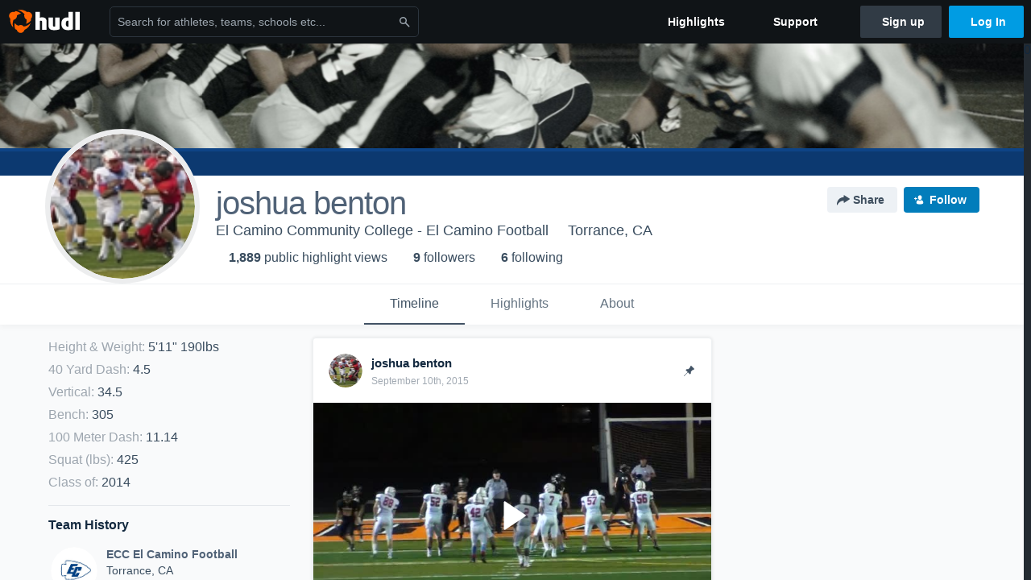

--- FILE ---
content_type: text/html; charset=utf-8
request_url: https://www.hudl.com/profile/1943192/joshua-benton
body_size: 23076
content:








<!DOCTYPE html>
<!--[if lt IE 9]>    <html class="no-js lt-ie9 "> <![endif]-->
<!--[if IE 9]>       <html class="no-js ie9 "> <![endif]-->
<!--[if gte IE 9]><!-->
<html class="no-js ">
<!--<![endif]-->
  <head>


    <script nonce="YMmMeNTouxJIw6GUWmBWvv2P">window.__hudlEmbed={"data":{"hudlUI_generici18nMessages":{},"hudlUI_generic":{"data":{"salesforce":null,"activityTracker":null,"useUniversalWebNavigation":false,"ns1":null,"qualtrics":null,"decagon":null}},"hudlUI_webNavi18nMessages":{"navbar.home":"Home","navbar.have_us_call_you":"Have Us Call You","navbar.chat_us":"Chat Us","navbar.email_us":"Email Us","navbar.submit_a_ticket":"Submit a Ticket","navbar.watch_tutorials":"Watch Tutorials","navbar.view_tutorials":"View Tutorials","navbar.give_us_feedback":"Give Us Feedback","navbar.connection_test":"Connection Test","navbar.remote_session":"Remote Session","navbar.video":"Video","navbar.import":"Import","navbar.library":"Library","navbar.analysis":"Analysis","navbar.dashboards":"Dashboards","navbar.sessions":"Sessions","navbar.attributes":"Attributes","navbar.admin":"Admin","navbar.profile":"Profile","navbar.teams_and_users":"Teams \u0026 Users","navbar.zones_and_thresholds":"Zones \u0026 Thresholds","navbar.signal_targets":"Targets","navbar.apps":"Apps","navbar.apps.hudl":"Hudl","navbar.apps.human_performance":"Human Performance","navbar.manage_library":"Manage Library","navbar.highlights":"Highlights","navbar.hudl_classic":"Hudl Classic","navbar.my_athletes":"My Athletes","navbar.my_highlights":"My Highlights","navbar.national_highlights":"National Highlights","navbar.new":"New","navbar.calendar.pro-tip.header":"New Feature","navbar.calendar.pro-tip.bold":"View events for all your teams and organizations in a single place.","navbar.calendar.pro-tip.regular":"This feature is in progress—we’re still making improvements.","navbar.team":"Team","navbar.roster":"Roster","navbar.coaches":"Coaches","navbar.groups":"Groups","navbar.schedule":"Schedule","navbar.activity":"Activity","navbar.add_another_team":"Add Another Team","navbar.breakdown_data":"Breakdown Data","navbar.campaigns":"Campaigns","navbar.keepsakes":"Keepsakes","navbar.use_funds":"Use Funds","navbar.insiders":"Insiders","navbar.team_info":"Team Info","navbar.recruiting":"Recruiting","navbar.recruiting_settings":"Recruiting Settings","navbar.recruiting_college_search":"College Search","navbar.recruiting_verify_athletes":"Verify Athletes","navbar.sharing":"Sharing","navbar.privacy":"Privacy","navbar.stats":"Stats","navbar.messaging":"Messaging","navbar.access":"Athlete Access","navbar.programs":"Programs","navbar.teams":"Teams","navbar.play_tools":"Play Tools","navbar.practice_scripts":"Practice Scripts","navbar.playbook":"Playbook","navbar.exchanges":"Exchanges","navbar.season_stats":"Season Stats","navbar.reports":"Reports","navbar.bt_scouting":"Scouting","navbar.bt_playlists":"Playlists","navbar.performance_center":"Performance Center","navbar.web_uploader":"Upload","navbar.technique":"Hudl Technique","navbar.other":"Other","navbar.view_profile":"View Profile","navbar.edit_profile":"Edit Profile","navbar.account_settings":"Account Settings","navbar.billing_and_orders":"Billing \u0026 Orders","navbar.tickets_and_passes":"Tickets \u0026 Passes","navbar.registrations_and_payments":"Registrations \u0026 Payments","navbar.livestream_purchases":"Livestream Purchases","navbar.sportscode_licenses":"Sportscode Licenses","navbar.log_out":"Log Out","navbar.account":"Account","navbar.assist_dashboard":"Hudl Assist Dashboard","navbar.quality_control_dashboard":"Quality Control Dashboard","navbar.call":"Call","navbar.call_details":"Call 24 hours a day, 7 days a week","navbar.call_phone_number":"{phoneNumber}","navbar.email":"Email","navbar.email_details":"support@hudl.com","navbar.email_address":"{emailAddress}","navbar.your_profile":"Your Profile","webnav.your_videos":"Your Videos","webnav.community_videos":"Community Videos","webnav.related_members_tab.v2":"Family Members","webnav.your_info":"Your Info","webnav.your_highlights":"Your Highlights","webnav.team_highlights":"Team Highlights","webnav.the_feed":"The Feed","webnav.all":"All","webnav.direct":"Direct","webnav.league_pool":"League Pool","webnav.leagues_pool":"Leagues Pool","webnav.team_settings":"Team Settings","webnav.manage_members":"Manage Team","webnav.team_profile":"Team Profile","webnav.chat":"Chat","webnav.manage":"Manage","navbar.get_help":"Get Help","navbar.help_center":"Help Center","navbar.your_account":"Your Account","webnav.explore":"Explore","webnav.watch_now":"Watch Now","webnav.rewards":"Rewards","navbar.log_in":"Log In","webnav.analyst":"Analyst","webnav.analyst_training":"Training","webnav.quality_analyst":"Quality Analyst","webnav.assist_role":"Hudl Assist Role","webnav.general":"General","webnav.training":"Training","webnav.player_stats":"Player Stats","webnav.player_tracking":"Player Tracking","webnav.auto_submission":"Auto-Submission","webnav.advanced_processes":"Advanced Processes","webnav.assist_experimental":"Experimental","webnav.pool":"Pool","webnav.leagues":"Leagues","webnav.your_recruits":"Your Recruits","webnav.search":"Search","webnav.offensive":"Offensive","webnav.defensive":"Defensive","webnav.special_teams":"Special Teams","webnav.manage_breakdown_data":"Manage Breakdown Data","webnav.current_campaigns":"Current Campaigns","webnav.settings":"Settings","webnav.manage_teams":"Manage Teams","webnav.notifications":"Notifications","webnav.more":"More","webnav.you":"YOU","webnav.teams":"TEAMS","webnav.season":"Season","navbar.sports":"Sports","navbar.about":"About","navbar.products":"Products","navbar.solutions":"Solutions","navbar.sign_up":"Sign up","navbar.support":"Support","navbar.limited_subscription":"Limited Subscription","navbar.highschool":"High School","navbar.highschool_description":"Powerful solutions to power entire departments","navbar.clubyouth":"Club and Youth","navbar.clubyouth_description":"Differentiate and develop your club and athletes","navbar.collegiate":"Collegiate","navbar.collegiate_description":"Performance analysis tools for college athletics","navbar.professional":"Professional","navbar.professional_description":"End-to-end solutions for the world\u0027s top organizations","navbar.bysport":"By Sport","navbar.bysport_description":"See how Hudl works for your sport","navbar.hudl":"Hudl","navbar.hudl_description":"Online and mobile platform for video sharing and review","navbar.sportscode":"Sportscode","navbar.sportscode_description":"Customizable performance analysis","navbar.assist":"Hudl Assist","navbar.assist_description":"Automatic game breakdowns, stats and reports","navbar.focus":"Focus","navbar.focus_description":"Smart camera that automatically records games and practices","navbar.sideline":"Sideline","navbar.sideline_description":"Instant replay for American football teams","navbar.replay":"Replay","navbar.replay_description":"Instant replay for teams using Sportscode","navbar.volleymetrics":"Volleymetrics","navbar.volleymetrics_description":"Powerful solutions to power entire departments","navbar.seeall":"See All","navbar.seeall_description":"Explore the full suite of products","communitysearchbar.placeholder":"Search for athletes, teams, schools etc...","communitysearchbar.title":"Search","communitysearchbar.cancel":"Cancel","communitysearchbar.results_title":"Search Results","communitysearchbar.suggestions":"Suggestions","communitysearchbar.views":"views","communitysearchbar.followers":"followers","communitysearchbar.explore":"Explore","communitysearchbar.explore_title":"Featured and Trending","communitysearchbar.explore_description":"The best content across all of Hudl.","communitysearchbar.enter_query":"Enter a query to search.","communitysearchbar.no_results":"Could not find any results for \u0022{query}\u0022.","webnav.formation_names":"Formation Names","webnav.saved_prospects":"Saved Prospects","navbar.apps.signal":"Signal","navbar.themeselector_dark":"Dark","navbar.themeselector_light":"Light"},"hudlUI_webNav":{"data":{"globalNav":{"home":{"navigationItem":0,"isActive":false,"displayName":{"translationKey":"navbar.home","translationArguments":{},"translationValue":null},"url":"/home","qaId":"webnav-globalnav-home"},"explore":{"navigationItem":0,"isActive":false,"displayName":{"translationKey":"webnav.watch_now","translationArguments":{},"translationValue":null},"url":"https://fan.hudl.com/","qaId":"webnav-globalnav-watchnow"},"performanceCenter":null,"upload":null,"calendar":null,"notifications":null,"messages":{"hasMessagingFeature":false,"hasUnreadMessages":false,"navigationItem":0,"isActive":false,"displayName":null,"url":null,"qaId":null},"account":{"navigationItem":0,"isActive":false,"displayName":{"translationKey":"navbar.account","translationArguments":{},"translationValue":null},"url":"/profile/","qaId":"webnav-globalnav-account"},"appsMenu":null,"login":{"navigationItem":0,"isActive":false,"displayName":{"translationKey":"navbar.log_in","translationArguments":{},"translationValue":null},"url":"/login","qaId":"webnav-globalnav-login"},"userMenu":{"userItem":{"avatarImg":null,"displayName":{"translationKey":null,"translationArguments":null,"translationValue":null},"unformattedName":null,"email":null},"personalItems":[],"accountItems":[{"navigationItem":6,"isActive":false,"displayName":{"translationKey":"navbar.account_settings","translationArguments":{},"translationValue":null},"url":"/profile/","qaId":"webnav-usermenu-accountsettings"},{"navigationItem":6,"isActive":false,"displayName":{"translationKey":"navbar.livestream_purchases","translationArguments":{},"translationValue":null},"url":"https://vcloud.hudl.com/me/","qaId":"webnav-usermenu-livestreampurchases"},{"navigationItem":6,"isActive":false,"displayName":{"translationKey":"navbar.tickets_and_passes","translationArguments":{},"translationValue":null},"url":"https://fan.hudl.com/ticketing/orders/view","qaId":"webnav-usermenu-ticketsandpasses"}],"logout":{"navigationItem":0,"isActive":false,"displayName":{"translationKey":"navbar.log_out","translationArguments":{},"translationValue":null},"url":"/logout","qaId":"webnav-usermenu-logout"},"help":{"displayName":{"translationKey":"navbar.get_help","translationArguments":{},"translationValue":null},"title":{"translationKey":"navbar.get_help","translationArguments":{},"translationValue":null},"helpItems":[{"titleText":{"translationKey":null,"translationArguments":{},"translationValue":null},"displayText":{"translationKey":"navbar.help_center","translationArguments":{},"translationValue":null},"infoText":{"translationKey":null,"translationArguments":{},"translationValue":null},"url":"/support","qaId":"webnav-helpmenu-helpcenter","linkTarget":null,"openInNewTab":true,"liAttributesString":null},{"titleText":{"translationKey":"navbar.email","translationArguments":{},"translationValue":null},"displayText":{"translationKey":"navbar.email_us","translationArguments":{},"translationValue":null},"infoText":{"translationKey":"navbar.email_details","translationArguments":{},"translationValue":null},"url":"/support/contact","qaId":"webnav-helpmenu-email","linkTarget":null,"openInNewTab":true,"liAttributesString":null}]},"themeSelector":{"darkLabel":{"translationKey":"navbar.themeselector_dark","translationArguments":{},"translationValue":null},"lightLabel":{"translationKey":"navbar.themeselector_light","translationArguments":{},"translationValue":null}}}},"unregisteredNav":{"home":{"navigationItem":0,"isActive":false,"displayName":null,"description":null,"url":"/","qaId":"webnav-unregisterednav-home","unregisteredSubNavItems":null},"sports":null,"about":null,"solutions":{"navigationItem":0,"isActive":false,"displayName":{"translationKey":"navbar.solutions","translationArguments":{},"translationValue":null},"description":null,"url":null,"qaId":"webnav-unregisterednav-solutions","unregisteredSubNavItems":[{"navigationItem":0,"isActive":false,"displayName":{"translationKey":"navbar.highschool","translationArguments":{},"translationValue":null},"description":{"translationKey":"navbar.highschool_description","translationArguments":{},"translationValue":null},"url":"/solutions/highschool/athletic-departments","qaId":"webnav-unregisterednav-highschool","unregisteredSubNavItems":null},{"navigationItem":0,"isActive":false,"displayName":{"translationKey":"navbar.clubyouth","translationArguments":{},"translationValue":null},"description":{"translationKey":"navbar.clubyouth_description","translationArguments":{},"translationValue":null},"url":"/solutions/club-and-youth","qaId":"webnav-unregisterednav-clubyouth","unregisteredSubNavItems":null},{"navigationItem":0,"isActive":false,"displayName":{"translationKey":"navbar.collegiate","translationArguments":{},"translationValue":null},"description":{"translationKey":"navbar.collegiate_description","translationArguments":{},"translationValue":null},"url":"/solutions/collegiate-departments","qaId":"webnav-unregisterednav-collegiate","unregisteredSubNavItems":null},{"navigationItem":0,"isActive":false,"displayName":{"translationKey":"navbar.professional","translationArguments":{},"translationValue":null},"description":{"translationKey":"navbar.professional_description","translationArguments":{},"translationValue":null},"url":"/solutions/professional","qaId":"webnav-unregisterednav-professional","unregisteredSubNavItems":null},{"navigationItem":0,"isActive":false,"displayName":{"translationKey":"navbar.bysport","translationArguments":{},"translationValue":null},"description":{"translationKey":"navbar.bysport_description","translationArguments":{},"translationValue":null},"url":"/sports","qaId":"webnav-unregisterednav-bysport","unregisteredSubNavItems":null}]},"products":{"navigationItem":0,"isActive":false,"displayName":{"translationKey":"navbar.products","translationArguments":{},"translationValue":null},"description":null,"url":null,"qaId":"webnav-unregisterednav-products","unregisteredSubNavItems":[{"navigationItem":0,"isActive":false,"displayName":{"translationKey":"navbar.hudl","translationArguments":{},"translationValue":null},"description":{"translationKey":"navbar.hudl_description","translationArguments":{},"translationValue":null},"url":"/products/hudl","qaId":"webnav-unregisterednav-hudl","unregisteredSubNavItems":null},{"navigationItem":0,"isActive":false,"displayName":{"translationKey":"navbar.sportscode","translationArguments":{},"translationValue":null},"description":{"translationKey":"navbar.sportscode_description","translationArguments":{},"translationValue":null},"url":"/products/sportscode","qaId":"webnav-unregisterednav-sportscode","unregisteredSubNavItems":null},{"navigationItem":0,"isActive":false,"displayName":{"translationKey":"navbar.assist","translationArguments":{},"translationValue":null},"description":{"translationKey":"navbar.assist_description","translationArguments":{},"translationValue":null},"url":"/products/assist","qaId":"webnav-unregisterednav-assist","unregisteredSubNavItems":null},{"navigationItem":0,"isActive":false,"displayName":{"translationKey":"navbar.focus","translationArguments":{},"translationValue":null},"description":{"translationKey":"navbar.focus_description","translationArguments":{},"translationValue":null},"url":"/products/focus","qaId":"webnav-unregisterednav-focus","unregisteredSubNavItems":null},{"navigationItem":0,"isActive":false,"displayName":{"translationKey":"navbar.sideline","translationArguments":{},"translationValue":null},"description":{"translationKey":"navbar.sideline_description","translationArguments":{},"translationValue":null},"url":"/products/sideline","qaId":"webnav-unregisterednav-sideline","unregisteredSubNavItems":null},{"navigationItem":0,"isActive":false,"displayName":{"translationKey":"navbar.replay","translationArguments":{},"translationValue":null},"description":{"translationKey":"navbar.replay_description","translationArguments":{},"translationValue":null},"url":"/products/replay","qaId":"webnav-unregisterednav-replay","unregisteredSubNavItems":null},{"navigationItem":0,"isActive":false,"displayName":{"translationKey":"navbar.volleymetrics","translationArguments":{},"translationValue":null},"description":{"translationKey":"navbar.volleymetrics_description","translationArguments":{},"translationValue":null},"url":"http://volleymetrics.com/","qaId":"webnav-unregisterednav-volleymetrics","unregisteredSubNavItems":null},{"navigationItem":0,"isActive":false,"displayName":{"translationKey":"navbar.seeall","translationArguments":{},"translationValue":null},"description":{"translationKey":"navbar.seeall_description","translationArguments":{},"translationValue":null},"url":"/products","qaId":"webnav-unregisterednav-seeall","unregisteredSubNavItems":null}]},"highlights":{"navigationItem":0,"isActive":false,"displayName":{"translationKey":"navbar.highlights","translationArguments":{},"translationValue":null},"description":null,"url":"/explore","qaId":"webnav-unregisterednav-highlights","unregisteredSubNavItems":null},"support":{"navigationItem":0,"isActive":false,"displayName":{"translationKey":"navbar.support","translationArguments":{},"translationValue":null},"description":null,"url":"/support","qaId":"webnav-unregisterednav-support","unregisteredSubNavItems":null},"signUp":{"navigationItem":0,"isActive":false,"displayName":{"translationKey":"navbar.sign_up","translationArguments":{},"translationValue":null},"description":null,"url":"/register/signup","qaId":"webnav-unregisterednav-signup","unregisteredSubNavItems":null},"logIn":{"navigationItem":0,"isActive":false,"displayName":{"translationKey":"navbar.log_in","translationArguments":{},"translationValue":null},"description":null,"url":"/login","qaId":"webnav-unregisterednav-login","unregisteredSubNavItems":null}},"primaryNav":{"primaryContextSwitcher":null,"primaryTeamSwitcher":{"teamItems":[]},"primaryNavItems":[]},"userId":null,"currentTeamId":null,"mixpanelToken":"e114f3b99b54397ee10dd1506911d73f","includeCommunitySearchBar":true},"fallbackData":null},"i18nLocale":"en","i18nMessages":{"profiles.tab_games.owner.preview_only.note":"\u003cstrong\u003ePreview Only.\u003c/strong\u003e Recruiters can watch games from your team’s schedule here. To watch videos yourself, go to your team’s library.","profiles.tab_games.owner.preview_notice_message":"You can access your games from your team’s library. To find out what recruiters are looking for, check out {ctaLink}.","profiles.recruit.learn_more_title.opted-in":"\u003cstrong\u003eOnly visible to recruiters. \u003c/strong\u003e","profiles.highlights.draft.description":"This is a draft highlight and needs to be published to make it public.","profiles.tab_games":"Games","profiles.tab_about":"About","profiles.recruit.team_contact_prompt.coaches_and_athletes":"An admin can select your team’s recruitment contact in team recruiting settings.","profiles.tab_timeline":"Timeline","profiles.recruit.team_contact_prompt.admin_link":"Recruiting Settings","profiles.tab_games.owner.preview_notice_cta":"Hudl\u0027s guide to recruiting","profiles.recruit.tooltip_visible_to_recruiters":"Only visible to recruiters","profiles.tab_games.error_message.description.athlete":"We are unable to show games for this athlete.","profiles.recruit.learn_more_title.opted-out":"\u003cstrong\u003eOnly visible to recruiters if you set your profile to recruitable. \u003c/strong\u003e","profiles.tab_games.restricted_access.title":"Select one of this athlete\u0027s teams to watch their video.","profiles.tab_games.error_message.cta_link":"contact Hudl Support","profiles.recruit.commitment.committed":"Committed","profiles.recruit.tooltip_not_visible_to_recruiters":"Not visible to recruiters until you set your profile to recruitable","profiles.recruit.incomplete_profile.title":"This information cannot be displayed. The athlete has not completed their recruiting profile yet.","profiles.tab_games.owner.go_to_library":"Go to your team’s library","profiles.tab_games.error_message.cta":"Please {{ctaLink}} for help.","profiles.recruit.learn_more_message":"To learn more, check out {ctaLink}.","profiles.tab_games.owner.preview_notice_title":"\u003cstrong\u003eOnly recruiters can watch full games here. \u003c/strong\u003e","profiles.tab_games.error_message.description":"We are unable to show games for this athlete.","profiles.recruit.team_contact_prompt.admin":"Select your team’s recruitment contact in {teamRecruitingContactLink}","profiles.tab_games.owner.preview_only":"Preview Only","profiles.tab_games.owner.preview_only.video_thumbnail":"Preview Only","profiles.highlights_tutorial":"Highlight Tutorials","profiles.recruit.learn_more_cta":"Hudl\u0027s guide to recruiting","profiles.tab_highlights":"Highlights","profiles.tab_contact":"Contact","profiles.tab_games.restricted_access.subtitle":"Games cannot be displayed here until their profile is complete.","profiles.tab_games.error_message.title":"Something went wrong","recruit.share_history.title":"Shared With","recruit.share_history.no_shared_packages.coach":"This athlete’s recruiting profile hasn’t been shared with any recruiters yet.","recruit.share_history.header.sender":"Sender","recruit.athlete_sharing_form.title":"Share Recruiting Profile","recruit.share_history.no_shares_for_team.header":"No athletes have been shared yet.","recruit.athlete_sharing_form.message_placeholder":"Add a message","recruit.share_history.error":"Something went wrong. Please refresh and try again.","recruit.athlete_sharing_form.subtitle.opted_out.athlete":"Turn on your profile\u0027s Recruitable setting to share with recruiters.","recruit.share_history.title.team":"Shared Recruiting Profiles","recruit.share_history.header.recipient":"Recipient","recruit.athlete_sharing_form.message_label":"Message","recruit.share_history.no_shared_packages.athlete":"Your recruiting profile hasn’t been shared with any recruiters yet.","recruit.athlete_sharing_form.team_label":"Team","recruit.athlete_sharing_form.subtitle.opted_in.coach":"Recruiters will receive an email with a link to the athlete\u0027s profile. They’ll have access to recruiting-specific content, including games, academic and contact information.","recruit.athlete_sharing_form.subtitle":"Recruiters will receive an email with a link to your profile. They’ll have access to recruiting-specific content, including games, academic and contact information.","recruit.athlete_sharing_form.subtitle.opted_in.athlete":"Recruiters will receive an email with a link to your profile. They’ll have access to recruiting-specific content, including games, academic and contact information.","recruit.athlete_sharing_form.email_helptext":"Recruiting profiles can only be shared to .edu or .ca email addresses.","recruit.share_history.shared_by.team_view.you":"You shared {athleteLink}","recruit.athlete_sharing_form.share_button":"Share","recruit.athlete_sharing_form.email_label":"Email","recruit.athlete_sharing_form.email_placeholder":"Enter email","recruit.athlete_sharing_form.team_helptext":"Select the team you’d like to appear in the email.","recruit.athlete_sharing_form.email_help":"Recruiting profiles can only be shared with an .edu or .ca email address.","recruit.share_history.shared_by.team_view.coach":"{coachName} shared {athleteLink}","recruit.share_history.shared_by.athlete_view.you":"You","recruit.share_history.shared_by.you":"You","recruit.share_history.contacted_via_college_search":"Contacted via College Search","recruit.athlete_sharing_form.share_button_success":"Shared","recruit.athlete_sharing_form.subtitle.opted_out.coach":"The athlete must turn on their profile\u0027s Recruitable setting before you can share with recruiters.","recruit.share_history.unknown_coach":"Unknown Coach","recruit.share_history.no_shares_for_team.athlete_selector":"Select an athlete","recruit.share_history.title.athlete":"Shared With","recruit.share_history.no_shares_for_team.message":"{athleteSelectorLink} you’d like to share with a recruiter."},"ads":{"networkId":"29795821","targetingData":{"isLogIn":"False","isRecruit":"False","isCoachAd":"False","isAthlete":"False","userGradYear":"0","userTopRole":"Unregistered","userGender":null,"userRegion":null,"userSport":null,"userPosition":null,"adContext":null,"nonPersonalizedAds":"False","contentGradYear":"2014","containerType":"User","contentSeries":null,"contentSport":"Football","contentRegion":"CA","contentGender":"Male"},"overridePaths":{}},"disableMouseFlowCookieCheck":true,"mouseFlowRate":0,"mouseFlowSourceUrl":"//cdn.mouseflow.com/projects/d40dedb4-7d23-4681-ba4c-960621340b29.js","recruitProfileSharingIsEnabled":true,"requestStartInMilliseconds":1768989524422,"pageData":{"athlete":{"athleteId":"1943192"}}},"services":{"getProfileFollowers":"/profile/1943192/followers","getProfileFollowing":"/profile/1943192/following","followFeedUser":"/api/v2/feedproducer/friendship/follow-user","unfollowFeedUser":"/api/v2/feedproducer/friendship/unfollow-user","updateUserImage":"/Image/SelectImageArea","logPageLoad":"/profile/1943192/log-page-load","highlightsUploadCredentials":"https://www.hudl.com/api/v2/upload-requests/credentials/highlight-image","highlightsPresign":"https://www.hudl.com/api/v2/upload-requests/presigned-url","teamProfile":"/team/v2/{teamId}","getRecruitGamesAsRecruiter":"/api/v2/recruit/video/team/{recruitTeamId}/athlete/1943192/athlete-team/{athleteTeamId}","recruitVideoExperienceUrl":"/recruit/team/{recruitTeamId}/video/athlete/1943192/game/{cutupId}","recruitVspaUrl":"/recruiting/athleteprofile/vspa/1943192/{athleteTeamId}/{eventId}?useHudlProfiles=true","downloadTagsAsRecruiter":"/recruiting/athleteprofile/event/{eventId}/team/{athleteTeamId}/breakdown/{breakdownId}/athlete/1943192/download","downloadGameVideoAsRecruiter":"/recruiting/athleteprofile/event/{eventId}/team/{athleteTeamId}/athlete/1943192/download"},"model":{"ads":{"houseAdsEnabled":true,"displayAdData":{"isLogIn":false,"isRecruit":false,"isCoachAd":false,"isAthlete":false,"userGradYear":0,"userTopRole":"Unregistered","userGender":null,"userRegion":null,"userSport":null,"userPosition":null,"adContext":null,"nonPersonalizedAds":false,"contentGradYear":2014,"containerType":"User","contentSeries":null,"contentSport":"Football","contentRegion":"CA","contentGender":"Male"},"preRollAdData":{"hasLogIn":false,"reelLength":0,"isLogIn":false,"isRecruit":false,"isCoachAd":false,"isAthlete":false,"userGradYear":0,"userTopRole":"Unregistered","userGender":null,"userRegion":null,"userSport":null,"userPosition":null,"adContext":null,"nonPersonalizedAds":false,"contentGradYear":2014,"containerType":"User","contentSeries":null,"contentSport":"Football","contentRegion":"CA","contentGender":"Male"},"vastTag":"https://pubads.g.doubleclick.net/gampad/ads?sz=640x480\u0026iu=/29795821/Video_TeamTimeline_Desktop\u0026impl=s\u0026gdfp_req=1\u0026env=vp\u0026output=xml_vast2\u0026unviewed_position_start=1\u0026url=[referrer_url]\u0026correlator=[timestamp]","mobileVastTag":"https://pubads.g.doubleclick.net/gampad/ads?sz=640x480\u0026iu=/29795821/Video_TeamTimeline_Mobile\u0026impl=s\u0026gdfp_req=1\u0026env=vp\u0026output=xml_vast2\u0026unviewed_position_start=1\u0026url=[referrer_url]\u0026correlator=[timestamp]"},"highlights":{"createHighlightUrl":"","reels":[{"durationMs":67634.0,"editUrl":"/athlete/1943192/highlights/edit/5721e9cfb019261f80ea139e","orderUrl":"/order/dvd?ru=/video/3/1943192/5721e9cfb019261f80ea139e\u0026i=u1943192-r210083388","reelId":"5721e9cfb019261f80ea139e","legacyReelId":"210083388","season":2014,"thumbnailUrl":"https://vf.hudl.com/dwu/it4/6b00a095-4cba-4959-8867-a7c1bdc16076/fwqjhka7wu2gs9t3-3000_Thumbnail.jpg?v=636149420888813146","title":"Joshua Benton freshman tape","type":1,"unixTime":1443979274.0,"videoUrl":"/video/3/1943192/5721e9cfb019261f80ea139e","views":153,"reactionCount":0,"isRendering":false,"currentUserCanEdit":false,"isAutoGen":false,"tweetText":"","isDraft":false,"videoFiles":[{"serverId":107,"path":"p-highlights/User/1943192/5721e9cfb019261f80ea139e/f71dcaad_480.mp4","quality":480,"url":"https://ve.hudl.com/p-highlights/User/1943192/5721e9cfb019261f80ea139e/f71dcaad_480.mp4?v=316E5A9C890ED408","bucketName":null,"version":0},{"serverId":107,"path":"p-highlights/User/1943192/5721e9cfb019261f80ea139e/f71dcaad_360.mp4","quality":360,"url":"https://ve.hudl.com/p-highlights/User/1943192/5721e9cfb019261f80ea139e/f71dcaad_360.mp4?v=316E5A9C890ED408","bucketName":null,"version":0},{"serverId":107,"path":"p-highlights/User/1943192/5721e9cfb019261f80ea139e/f71dcaad_720.mp4","quality":720,"url":"https://ve.hudl.com/p-highlights/User/1943192/5721e9cfb019261f80ea139e/f71dcaad_720.mp4?v=316E5A9C890ED408","bucketName":null,"version":0}]},{"durationMs":25067.0,"editUrl":null,"orderUrl":"/order/dvd?ru=/video/3/1943192/5721adbf9a91677e74698f5d\u0026i=u1943192-s1-sn2012-2013 Season","reelId":"5721adbf9a91677e74698f5d","legacyReelId":"31840565","season":2012,"thumbnailUrl":"https://vc.hudl.com/8122/19830/62228/654000/TC/018/xYwh_3000_Thumbnail.jpg?v=636166444243038226","title":"vs. West Salem","type":0,"unixTime":1352912662.0,"videoUrl":"/video/3/1943192/5721adbf9a91677e74698f5d","views":5,"reactionCount":0,"isRendering":false,"currentUserCanEdit":false,"isAutoGen":false,"tweetText":"","isDraft":false,"videoFiles":[{"serverId":105,"path":"p-highlights/User/1943192/5721adbf9a91677e74698f5d/f948b09d_480.mp4","quality":480,"url":"https://vc.hudl.com/p-highlights/User/1943192/5721adbf9a91677e74698f5d/f948b09d_480.mp4?v=293D3CD40D1ED408","bucketName":null,"version":0},{"serverId":105,"path":"p-highlights/User/1943192/5721adbf9a91677e74698f5d/f948b09d_360.mp4","quality":360,"url":"https://vc.hudl.com/p-highlights/User/1943192/5721adbf9a91677e74698f5d/f948b09d_360.mp4?v=293D3CD40D1ED408","bucketName":null,"version":0},{"serverId":105,"path":"p-highlights/User/1943192/5721adbf9a91677e74698f5d/f948b09d_720.mp4","quality":720,"url":"https://vc.hudl.com/p-highlights/User/1943192/5721adbf9a91677e74698f5d/f948b09d_720.mp4?v=293D3CD40D1ED408","bucketName":null,"version":0}]},{"durationMs":116749.0,"editUrl":null,"orderUrl":"/order/dvd?ru=/video/3/1943192/5721aebfdfe23b2d687ecfd8\u0026i=u1943192-s1-sn2012-2013 Season","reelId":"5721aebfdfe23b2d687ecfd8","legacyReelId":"36963235","season":2012,"thumbnailUrl":"https://vc.hudl.com/8122/19830/62228/C5081882/KJ/009/fGkw_3000_Thumbnail.jpg?v=636166444242628251","title":"vs. Canby High School","type":0,"unixTime":1355330281.0,"videoUrl":"/video/3/1943192/5721aebfdfe23b2d687ecfd8","views":7,"reactionCount":0,"isRendering":false,"currentUserCanEdit":false,"isAutoGen":false,"tweetText":"","isDraft":false,"videoFiles":[{"serverId":105,"path":"p-highlights/User/1943192/5721aebfdfe23b2d687ecfd8/e38878ed_480.mp4","quality":480,"url":"https://vc.hudl.com/p-highlights/User/1943192/5721aebfdfe23b2d687ecfd8/e38878ed_480.mp4?v=96656F590E1ED408","bucketName":null,"version":0},{"serverId":105,"path":"p-highlights/User/1943192/5721aebfdfe23b2d687ecfd8/e38878ed_360.mp4","quality":360,"url":"https://vc.hudl.com/p-highlights/User/1943192/5721aebfdfe23b2d687ecfd8/e38878ed_360.mp4?v=96656F590E1ED408","bucketName":null,"version":0},{"serverId":105,"path":"p-highlights/User/1943192/5721aebfdfe23b2d687ecfd8/e38878ed_720.mp4","quality":720,"url":"https://vc.hudl.com/p-highlights/User/1943192/5721aebfdfe23b2d687ecfd8/e38878ed_720.mp4?v=96656F590E1ED408","bucketName":null,"version":0}]},{"durationMs":157519.0,"editUrl":null,"orderUrl":"/order/dvd?ru=/video/3/1943192/5721b0cedfe23b2d688388c2\u0026i=u1943192-s1-sn2013-2014 Season","reelId":"5721b0cedfe23b2d688388c2","legacyReelId":"63221124","season":2013,"thumbnailUrl":"https://vc.hudl.com/8122/19830/143509/1666332/0O/003/SfC8-3000_Thumbnail.jpg?v=636166444269057904","title":"vs. Roseburg High School","type":0,"unixTime":1377976437.0,"videoUrl":"/video/3/1943192/5721b0cedfe23b2d688388c2","views":65,"reactionCount":0,"isRendering":false,"currentUserCanEdit":false,"isAutoGen":false,"tweetText":"","isDraft":false,"videoFiles":[{"serverId":105,"path":"p-highlights/User/1943192/5721b0cedfe23b2d688388c2/1645eff6_480.mp4","quality":480,"url":"https://vc.hudl.com/p-highlights/User/1943192/5721b0cedfe23b2d688388c2/1645eff6_480.mp4?v=94CA235E0E1ED408","bucketName":null,"version":0},{"serverId":105,"path":"p-highlights/User/1943192/5721b0cedfe23b2d688388c2/1645eff6_360.mp4","quality":360,"url":"https://vc.hudl.com/p-highlights/User/1943192/5721b0cedfe23b2d688388c2/1645eff6_360.mp4?v=94CA235E0E1ED408","bucketName":null,"version":0},{"serverId":105,"path":"p-highlights/User/1943192/5721b0cedfe23b2d688388c2/1645eff6_720.mp4","quality":720,"url":"https://vc.hudl.com/p-highlights/User/1943192/5721b0cedfe23b2d688388c2/1645eff6_720.mp4?v=94CA235E0E1ED408","bucketName":null,"version":0}]},{"durationMs":42271.0,"editUrl":null,"orderUrl":"/order/dvd?ru=/video/3/1943192/5721b1a764e96b6380eb50a2\u0026i=u1943192-s1-sn2013-2014 Season","reelId":"5721b1a764e96b6380eb50a2","legacyReelId":"73429156","season":2013,"thumbnailUrl":"https://vc.hudl.com/8122/19830/143509/1666347/VK/003/pk4h-3000_Thumbnail.jpg?v=636166444251313801","title":"vs. West Linn High","type":0,"unixTime":1379747366.0,"videoUrl":"/video/3/1943192/5721b1a764e96b6380eb50a2","views":27,"reactionCount":0,"isRendering":false,"currentUserCanEdit":false,"isAutoGen":false,"tweetText":"","isDraft":false,"videoFiles":[{"serverId":105,"path":"p-highlights/User/1943192/5721b1a764e96b6380eb50a2/87c725b4_480.mp4","quality":480,"url":"https://vc.hudl.com/p-highlights/User/1943192/5721b1a764e96b6380eb50a2/87c725b4_480.mp4?v=5765F1AE0D1ED408","bucketName":null,"version":0},{"serverId":105,"path":"p-highlights/User/1943192/5721b1a764e96b6380eb50a2/87c725b4_360.mp4","quality":360,"url":"https://vc.hudl.com/p-highlights/User/1943192/5721b1a764e96b6380eb50a2/87c725b4_360.mp4?v=5765F1AE0D1ED408","bucketName":null,"version":0},{"serverId":105,"path":"p-highlights/User/1943192/5721b1a764e96b6380eb50a2/87c725b4_720.mp4","quality":720,"url":"https://vc.hudl.com/p-highlights/User/1943192/5721b1a764e96b6380eb50a2/87c725b4_720.mp4?v=5765F1AE0D1ED408","bucketName":null,"version":0}]},{"durationMs":156108.0,"editUrl":null,"orderUrl":"/order/dvd?ru=/video/3/1943192/5721b2120dcb0d12f845b333\u0026i=u1943192-s1-sn2013-2014 Season","reelId":"5721b2120dcb0d12f845b333","legacyReelId":"77269658","season":2013,"thumbnailUrl":"https://vc.hudl.com/8122/19830/143509/1666350/KP/004/GQbb-3000_Thumbnail.jpg?v=636166444248863534","title":"vs. McNary High School","type":0,"unixTime":1380394409.0,"videoUrl":"/video/3/1943192/5721b2120dcb0d12f845b333","views":39,"reactionCount":0,"isRendering":false,"currentUserCanEdit":false,"isAutoGen":false,"tweetText":"","isDraft":false,"videoFiles":[{"serverId":105,"path":"p-highlights/User/1943192/5721b2120dcb0d12f845b333/02f9ef1d_480.mp4","quality":480,"url":"https://vc.hudl.com/p-highlights/User/1943192/5721b2120dcb0d12f845b333/02f9ef1d_480.mp4?v=6861F7DE0D1ED408","bucketName":null,"version":0},{"serverId":105,"path":"p-highlights/User/1943192/5721b2120dcb0d12f845b333/02f9ef1d_360.mp4","quality":360,"url":"https://vc.hudl.com/p-highlights/User/1943192/5721b2120dcb0d12f845b333/02f9ef1d_360.mp4?v=6861F7DE0D1ED408","bucketName":null,"version":0},{"serverId":105,"path":"p-highlights/User/1943192/5721b2120dcb0d12f845b333/02f9ef1d_720.mp4","quality":720,"url":"https://vc.hudl.com/p-highlights/User/1943192/5721b2120dcb0d12f845b333/02f9ef1d_720.mp4?v=6861F7DE0D1ED408","bucketName":null,"version":0}]},{"durationMs":88237.0,"editUrl":null,"orderUrl":"/order/dvd?ru=/video/3/1943192/5721ac8064e96b6380df251c\u0026i=u1943192-s1-sn2012-2013 Season","reelId":"5721ac8064e96b6380df251c","legacyReelId":"24679880","season":2012,"thumbnailUrl":"https://vc.hudl.com/8122/19830/62228/653998/ZO/054/HG2V_3000_Thumbnail.jpg?v=636166444238223980","title":"vs. McKay High School","type":0,"unixTime":1350021245.0,"videoUrl":"/video/3/1943192/5721ac8064e96b6380df251c","views":20,"reactionCount":0,"isRendering":false,"currentUserCanEdit":false,"isAutoGen":false,"tweetText":"","isDraft":false,"videoFiles":[{"serverId":105,"path":"p-highlights/User/1943192/5721ac8064e96b6380df251c/bf2d57e8_480.mp4","quality":480,"url":"https://vc.hudl.com/p-highlights/User/1943192/5721ac8064e96b6380df251c/bf2d57e8_480.mp4?v=5234AB560E1ED408","bucketName":null,"version":0},{"serverId":105,"path":"p-highlights/User/1943192/5721ac8064e96b6380df251c/bf2d57e8_360.mp4","quality":360,"url":"https://vc.hudl.com/p-highlights/User/1943192/5721ac8064e96b6380df251c/bf2d57e8_360.mp4?v=5234AB560E1ED408","bucketName":null,"version":0},{"serverId":105,"path":"p-highlights/User/1943192/5721ac8064e96b6380df251c/bf2d57e8_720.mp4","quality":720,"url":"https://vc.hudl.com/p-highlights/User/1943192/5721ac8064e96b6380df251c/bf2d57e8_720.mp4?v=5234AB560E1ED408","bucketName":null,"version":0}]},{"durationMs":137305.0,"editUrl":null,"orderUrl":"/order/dvd?ru=/video/3/1943192/5721adb44df6124b70e403de\u0026i=u1943192-s1-sn2012-2013 Season","reelId":"5721adb44df6124b70e403de","legacyReelId":"31455385","season":2012,"thumbnailUrl":"https://vc.hudl.com/8122/19830/62228/653994/B4/027/vRO7_3000_Thumbnail.jpg?v=636166444238904308","title":"vs. Clackamas High","type":0,"unixTime":1352825741.0,"videoUrl":"/video/3/1943192/5721adb44df6124b70e403de","views":12,"reactionCount":0,"isRendering":false,"currentUserCanEdit":false,"isAutoGen":false,"tweetText":"","isDraft":false,"videoFiles":[{"serverId":105,"path":"p-highlights/User/1943192/5721adb44df6124b70e403de/12732491_480.mp4","quality":480,"url":"https://vc.hudl.com/p-highlights/User/1943192/5721adb44df6124b70e403de/12732491_480.mp4?v=44A61D590E1ED408","bucketName":null,"version":0},{"serverId":105,"path":"p-highlights/User/1943192/5721adb44df6124b70e403de/12732491_360.mp4","quality":360,"url":"https://vc.hudl.com/p-highlights/User/1943192/5721adb44df6124b70e403de/12732491_360.mp4?v=44A61D590E1ED408","bucketName":null,"version":0},{"serverId":105,"path":"p-highlights/User/1943192/5721adb44df6124b70e403de/12732491_720.mp4","quality":720,"url":"https://vc.hudl.com/p-highlights/User/1943192/5721adb44df6124b70e403de/12732491_720.mp4?v=44A61D590E1ED408","bucketName":null,"version":0}]},{"durationMs":116270.0,"editUrl":null,"orderUrl":"/order/dvd?ru=/video/3/1943192/5721adb4dfe23b2d687c9eda\u0026i=u1943192-s1-sn2012-2013 Season","reelId":"5721adb4dfe23b2d687c9eda","legacyReelId":"31405535","season":2012,"thumbnailUrl":"https://vc.hudl.com/8122/19830/62228/653993/TV/069/DTu2_3000_Thumbnail.jpg?v=636166444209608964","title":"vs. Douglas High School","type":0,"unixTime":1352824884.0,"videoUrl":"/video/3/1943192/5721adb4dfe23b2d687c9eda","views":11,"reactionCount":0,"isRendering":false,"currentUserCanEdit":false,"isAutoGen":false,"tweetText":"","isDraft":false,"videoFiles":[{"serverId":105,"path":"p-highlights/User/1943192/5721adb4dfe23b2d687c9eda/5e14fd2c_480.mp4","quality":480,"url":"https://vc.hudl.com/p-highlights/User/1943192/5721adb4dfe23b2d687c9eda/5e14fd2c_480.mp4?v=25B9E2540E1ED408","bucketName":null,"version":0},{"serverId":105,"path":"p-highlights/User/1943192/5721adb4dfe23b2d687c9eda/5e14fd2c_360.mp4","quality":360,"url":"https://vc.hudl.com/p-highlights/User/1943192/5721adb4dfe23b2d687c9eda/5e14fd2c_360.mp4?v=25B9E2540E1ED408","bucketName":null,"version":0},{"serverId":105,"path":"p-highlights/User/1943192/5721adb4dfe23b2d687c9eda/5e14fd2c_720.mp4","quality":720,"url":"https://vc.hudl.com/p-highlights/User/1943192/5721adb4dfe23b2d687c9eda/5e14fd2c_720.mp4?v=25B9E2540E1ED408","bucketName":null,"version":0}]},{"durationMs":87169.0,"editUrl":null,"orderUrl":"/order/dvd?ru=/video/3/1943192/5721adb90c5e68122470407f\u0026i=u1943192-s1-sn2012-2013 Season","reelId":"5721adb90c5e68122470407f","legacyReelId":"31728443","season":2012,"thumbnailUrl":"https://vc.hudl.com/8122/19830/62228/653995/BO/034/Zr1C_3000_Thumbnail.jpg?v=636166444253518412","title":"vs. West Linn High","type":0,"unixTime":1352847650.0,"videoUrl":"/video/3/1943192/5721adb90c5e68122470407f","views":5,"reactionCount":0,"isRendering":false,"currentUserCanEdit":false,"isAutoGen":false,"tweetText":"","isDraft":false,"videoFiles":[{"serverId":105,"path":"p-highlights/User/1943192/5721adb90c5e68122470407f/718606ae_480.mp4","quality":480,"url":"https://vc.hudl.com/p-highlights/User/1943192/5721adb90c5e68122470407f/718606ae_480.mp4?v=809C3B5C0E1ED408","bucketName":null,"version":0},{"serverId":105,"path":"p-highlights/User/1943192/5721adb90c5e68122470407f/718606ae_360.mp4","quality":360,"url":"https://vc.hudl.com/p-highlights/User/1943192/5721adb90c5e68122470407f/718606ae_360.mp4?v=809C3B5C0E1ED408","bucketName":null,"version":0},{"serverId":105,"path":"p-highlights/User/1943192/5721adb90c5e68122470407f/718606ae_720.mp4","quality":720,"url":"https://vc.hudl.com/p-highlights/User/1943192/5721adb90c5e68122470407f/718606ae_720.mp4?v=809C3B5C0E1ED408","bucketName":null,"version":0}]},{"durationMs":53101.0,"editUrl":null,"orderUrl":"/order/dvd?ru=/video/3/1943192/5721adb90c5e681224704155\u0026i=u1943192-s1-sn2012-2013 Season","reelId":"5721adb90c5e681224704155","legacyReelId":"31728475","season":2012,"thumbnailUrl":"https://vc.hudl.com/8122/19830/62228/653996/A4/110/w5Ax_3000_Thumbnail.jpg?v=636166444243388438","title":"vs. McNary High School","type":0,"unixTime":1352848910.0,"videoUrl":"/video/3/1943192/5721adb90c5e681224704155","views":13,"reactionCount":0,"isRendering":false,"currentUserCanEdit":false,"isAutoGen":false,"tweetText":"","isDraft":false,"videoFiles":[{"serverId":105,"path":"p-highlights/User/1943192/5721adb90c5e681224704155/da40884a_480.mp4","quality":480,"url":"https://vc.hudl.com/p-highlights/User/1943192/5721adb90c5e681224704155/da40884a_480.mp4?v=1B9421870D1ED408","bucketName":null,"version":0},{"serverId":105,"path":"p-highlights/User/1943192/5721adb90c5e681224704155/da40884a_360.mp4","quality":360,"url":"https://vc.hudl.com/p-highlights/User/1943192/5721adb90c5e681224704155/da40884a_360.mp4?v=1B9421870D1ED408","bucketName":null,"version":0},{"serverId":105,"path":"p-highlights/User/1943192/5721adb90c5e681224704155/da40884a_720.mp4","quality":720,"url":"https://vc.hudl.com/p-highlights/User/1943192/5721adb90c5e681224704155/da40884a_720.mp4?v=1B9421870D1ED408","bucketName":null,"version":0}]},{"durationMs":537586.0,"editUrl":"/athlete/1943192/highlights/edit/5721adbf64e96b6380e24f20","orderUrl":"/order/dvd?ru=/video/3/1943192/5721adbf64e96b6380e24f20\u0026i=u1943192-r31864377","reelId":"5721adbf64e96b6380e24f20","legacyReelId":"31864377","season":2015,"thumbnailUrl":"https://vc.hudl.com/8122/19830/62228/653993/TV/069/DTu2_3000_Thumbnail.jpg?v=636142274726485877","title":"joshua benton\u0027s Highlights","type":1,"unixTime":1441949642.0,"videoUrl":"/video/3/1943192/5721adbf64e96b6380e24f20","views":397,"reactionCount":0,"isRendering":false,"currentUserCanEdit":false,"isAutoGen":false,"tweetText":"","isDraft":false,"videoFiles":[{"serverId":105,"path":"p-highlights/User/1943192/5721adbf64e96b6380e24f20/aa7b0dcc_480.mp4","quality":480,"url":"https://vc.hudl.com/p-highlights/User/1943192/5721adbf64e96b6380e24f20/aa7b0dcc_480.mp4?v=6B6972AC021ED408","bucketName":null,"version":0},{"serverId":105,"path":"p-highlights/User/1943192/5721adbf64e96b6380e24f20/aa7b0dcc_360.mp4","quality":360,"url":"https://vc.hudl.com/p-highlights/User/1943192/5721adbf64e96b6380e24f20/aa7b0dcc_360.mp4?v=6B6972AC021ED408","bucketName":null,"version":0},{"serverId":105,"path":"p-highlights/User/1943192/5721adbf64e96b6380e24f20/aa7b0dcc_720.mp4","quality":720,"url":"https://vc.hudl.com/p-highlights/User/1943192/5721adbf64e96b6380e24f20/aa7b0dcc_720.mp4?v=6B6972AC021ED408","bucketName":null,"version":0}]},{"durationMs":11533.0,"editUrl":null,"orderUrl":"/order/dvd?ru=/video/3/1943192/5721afbd0dcb0d12f840a2d9\u0026i=u1943192-s1-sn2012-2013 Season","reelId":"5721afbd0dcb0d12f840a2d9","legacyReelId":"46279375","season":2012,"thumbnailUrl":"https://vc.hudl.com/8122/19830/62228/653997/DQ/109/fIXG_3000_Thumbnail.jpg?v=636166444240054143","title":"vs. Sprague High School","type":0,"unixTime":1362711510.0,"videoUrl":"/video/3/1943192/5721afbd0dcb0d12f840a2d9","views":12,"reactionCount":0,"isRendering":false,"currentUserCanEdit":false,"isAutoGen":false,"tweetText":"","isDraft":false,"videoFiles":[{"serverId":105,"path":"p-highlights/User/1943192/5721afbd0dcb0d12f840a2d9/5d71325c_480.mp4","quality":480,"url":"https://vc.hudl.com/p-highlights/User/1943192/5721afbd0dcb0d12f840a2d9/5d71325c_480.mp4?v=992C1D590E1ED408","bucketName":null,"version":0},{"serverId":105,"path":"p-highlights/User/1943192/5721afbd0dcb0d12f840a2d9/5d71325c_360.mp4","quality":360,"url":"https://vc.hudl.com/p-highlights/User/1943192/5721afbd0dcb0d12f840a2d9/5d71325c_360.mp4?v=992C1D590E1ED408","bucketName":null,"version":0},{"serverId":105,"path":"p-highlights/User/1943192/5721afbd0dcb0d12f840a2d9/5d71325c_720.mp4","quality":720,"url":"https://vc.hudl.com/p-highlights/User/1943192/5721afbd0dcb0d12f840a2d9/5d71325c_720.mp4?v=992C1D590E1ED408","bucketName":null,"version":0}]},{"durationMs":176127.0,"editUrl":null,"orderUrl":"/order/dvd?ru=/video/3/1943192/5721b0fc0428ae20e49b020f\u0026i=u1943192-s1-sn2013-2014 Season","reelId":"5721b0fc0428ae20e49b020f","legacyReelId":"65653923","season":2013,"thumbnailUrl":"https://vc.hudl.com/8122/19830/143509/1666335/1Z/053/3IN5-3000_Thumbnail.jpg?v=636166444259653193","title":"vs. Douglas High School","type":0,"unixTime":1378543113.0,"videoUrl":"/video/3/1943192/5721b0fc0428ae20e49b020f","views":87,"reactionCount":0,"isRendering":false,"currentUserCanEdit":false,"isAutoGen":false,"tweetText":"","isDraft":false,"videoFiles":[{"serverId":105,"path":"p-highlights/User/1943192/5721b0fc0428ae20e49b020f/fe0a22ee_480.mp4","quality":480,"url":"https://vc.hudl.com/p-highlights/User/1943192/5721b0fc0428ae20e49b020f/fe0a22ee_480.mp4?v=F0AB14610E1ED408","bucketName":null,"version":0},{"serverId":105,"path":"p-highlights/User/1943192/5721b0fc0428ae20e49b020f/fe0a22ee_360.mp4","quality":360,"url":"https://vc.hudl.com/p-highlights/User/1943192/5721b0fc0428ae20e49b020f/fe0a22ee_360.mp4?v=F0AB14610E1ED408","bucketName":null,"version":0},{"serverId":105,"path":"p-highlights/User/1943192/5721b0fc0428ae20e49b020f/fe0a22ee_720.mp4","quality":720,"url":"https://vc.hudl.com/p-highlights/User/1943192/5721b0fc0428ae20e49b020f/fe0a22ee_720.mp4?v=F0AB14610E1ED408","bucketName":null,"version":0}]},{"durationMs":177263.0,"editUrl":null,"orderUrl":"/order/dvd?ru=/video/3/1943192/5721b15819a53e2a1841c8cc\u0026i=u1943192-s1-sn2013-2014 Season","reelId":"5721b15819a53e2a1841c8cc","legacyReelId":"69509302","season":2013,"thumbnailUrl":"https://vc.hudl.com/8122/19830/143509/1666339/FB/005/RDL2-3000_Thumbnail.jpg?v=636166444268632204","title":"vs. Beaverton High","type":0,"unixTime":1379147028.0,"videoUrl":"/video/3/1943192/5721b15819a53e2a1841c8cc","views":91,"reactionCount":0,"isRendering":false,"currentUserCanEdit":false,"isAutoGen":false,"tweetText":"","isDraft":false,"videoFiles":[{"serverId":105,"path":"p-highlights/User/1943192/5721b15819a53e2a1841c8cc/13c54a51_480.mp4","quality":480,"url":"https://vc.hudl.com/p-highlights/User/1943192/5721b15819a53e2a1841c8cc/13c54a51_480.mp4?v=F864825E0E1ED408","bucketName":null,"version":0},{"serverId":105,"path":"p-highlights/User/1943192/5721b15819a53e2a1841c8cc/13c54a51_360.mp4","quality":360,"url":"https://vc.hudl.com/p-highlights/User/1943192/5721b15819a53e2a1841c8cc/13c54a51_360.mp4?v=F864825E0E1ED408","bucketName":null,"version":0},{"serverId":105,"path":"p-highlights/User/1943192/5721b15819a53e2a1841c8cc/13c54a51_720.mp4","quality":720,"url":"https://vc.hudl.com/p-highlights/User/1943192/5721b15819a53e2a1841c8cc/13c54a51_720.mp4?v=F864825E0E1ED408","bucketName":null,"version":0}]},{"durationMs":99480.0,"editUrl":null,"orderUrl":"/order/dvd?ru=/video/3/1943192/5721b25bb019261f80a5138d\u0026i=u1943192-s1-sn2013-2014 Season","reelId":"5721b25bb019261f80a5138d","legacyReelId":"80735089","season":2013,"thumbnailUrl":"https://vc.hudl.com/8122/19830/143509/1666355/TC/059/k9aR-3000_Thumbnail.jpg?v=636105219633502251","title":"vs. Sprague High School","type":0,"unixTime":1380963374.0,"videoUrl":"/video/3/1943192/5721b25bb019261f80a5138d","views":34,"reactionCount":0,"isRendering":false,"currentUserCanEdit":false,"isAutoGen":false,"tweetText":"","isDraft":false,"videoFiles":[{"serverId":105,"path":"p-highlights/User/1943192/5721b25bb019261f80a5138d/eaaa24f0_480.mp4","quality":480,"url":"https://vc.hudl.com/p-highlights/User/1943192/5721b25bb019261f80a5138d/eaaa24f0_480.mp4?v=5ED058AD021ED408","bucketName":null,"version":0},{"serverId":105,"path":"p-highlights/User/1943192/5721b25bb019261f80a5138d/eaaa24f0_360.mp4","quality":360,"url":"https://vc.hudl.com/p-highlights/User/1943192/5721b25bb019261f80a5138d/eaaa24f0_360.mp4?v=5ED058AD021ED408","bucketName":null,"version":0},{"serverId":105,"path":"p-highlights/User/1943192/5721b25bb019261f80a5138d/eaaa24f0_720.mp4","quality":720,"url":"https://vc.hudl.com/p-highlights/User/1943192/5721b25bb019261f80a5138d/eaaa24f0_720.mp4?v=5ED058AD021ED408","bucketName":null,"version":0}]},{"durationMs":76296.0,"editUrl":null,"orderUrl":"/order/dvd?ru=/video/3/1943192/5721b3bcc124573b544c85f5\u0026i=u1943192-s1-sn2013-2014 Season","reelId":"5721b3bcc124573b544c85f5","legacyReelId":"90823716","season":2013,"thumbnailUrl":"https://vc.hudl.com/8122/19830/143509/1666366/CG/014/gdmm-3000_Thumbnail.jpg?v=636166444263293595","title":"vs. North Salem High","type":0,"unixTime":1382769364.0,"videoUrl":"/video/3/1943192/5721b3bcc124573b544c85f5","views":24,"reactionCount":0,"isRendering":false,"currentUserCanEdit":false,"isAutoGen":false,"tweetText":"","isDraft":false,"videoFiles":[{"serverId":105,"path":"p-highlights/User/1943192/5721b3bcc124573b544c85f5/fa52991d_480.mp4","quality":480,"url":"https://vc.hudl.com/p-highlights/User/1943192/5721b3bcc124573b544c85f5/fa52991d_480.mp4?v=2C29D05E0E1ED408","bucketName":null,"version":0},{"serverId":105,"path":"p-highlights/User/1943192/5721b3bcc124573b544c85f5/fa52991d_360.mp4","quality":360,"url":"https://vc.hudl.com/p-highlights/User/1943192/5721b3bcc124573b544c85f5/fa52991d_360.mp4?v=2C29D05E0E1ED408","bucketName":null,"version":0},{"serverId":105,"path":"p-highlights/User/1943192/5721b3bcc124573b544c85f5/fa52991d_720.mp4","quality":720,"url":"https://vc.hudl.com/p-highlights/User/1943192/5721b3bcc124573b544c85f5/fa52991d_720.mp4?v=2C29D05E0E1ED408","bucketName":null,"version":0}]},{"durationMs":117984.0,"editUrl":null,"orderUrl":"/order/dvd?ru=/video/3/1943192/5721b42edfe23b2d688a8cdc\u0026i=u1943192-s1-sn2013-2014 Season","reelId":"5721b42edfe23b2d688a8cdc","legacyReelId":"94682552","season":2013,"thumbnailUrl":"https://vc.hudl.com/8122/19830/143509/1950435/XV/022/s7MI-3000_Thumbnail.jpg?v=636148433517476776","title":"vs. Century High School","type":0,"unixTime":1383372544.0,"videoUrl":"/video/3/1943192/5721b42edfe23b2d688a8cdc","views":14,"reactionCount":0,"isRendering":false,"currentUserCanEdit":false,"isAutoGen":false,"tweetText":"","isDraft":false,"videoFiles":[{"serverId":105,"path":"p-highlights/User/1943192/5721b42edfe23b2d688a8cdc/b631fbd8_480.mp4","quality":480,"url":"https://vc.hudl.com/p-highlights/User/1943192/5721b42edfe23b2d688a8cdc/b631fbd8_480.mp4?v=4ACF7EAD021ED408","bucketName":null,"version":0},{"serverId":105,"path":"p-highlights/User/1943192/5721b42edfe23b2d688a8cdc/b631fbd8_360.mp4","quality":360,"url":"https://vc.hudl.com/p-highlights/User/1943192/5721b42edfe23b2d688a8cdc/b631fbd8_360.mp4?v=4ACF7EAD021ED408","bucketName":null,"version":0},{"serverId":105,"path":"p-highlights/User/1943192/5721b42edfe23b2d688a8cdc/b631fbd8_720.mp4","quality":720,"url":"https://vc.hudl.com/p-highlights/User/1943192/5721b42edfe23b2d688a8cdc/b631fbd8_720.mp4?v=4ACF7EAD021ED408","bucketName":null,"version":0}]},{"durationMs":718839.0,"editUrl":"/athlete/1943192/highlights/edit/5721b490e984d413d4eece9e","orderUrl":"/order/dvd?ru=/video/3/1943192/5721b490e984d413d4eece9e\u0026i=u1943192-r97528375","reelId":"5721b490e984d413d4eece9e","legacyReelId":"97528375","season":2013,"thumbnailUrl":"https://vc.hudl.com/8122/19830/143509/1666339/I9/158/O4xR-3000_Thumbnail.jpg?v=636142274174142819","title":"JOSHUA BENTON\u0027S SENIOR HIGHLIGHTS","type":1,"unixTime":1441928925.0,"videoUrl":"/video/3/1943192/5721b490e984d413d4eece9e","views":713,"reactionCount":0,"isRendering":false,"currentUserCanEdit":false,"isAutoGen":false,"tweetText":"","isDraft":false,"videoFiles":[{"serverId":105,"path":"p-highlights/User/1943192/5721b490e984d413d4eece9e/6289310d_480.mp4","quality":480,"url":"https://vc.hudl.com/p-highlights/User/1943192/5721b490e984d413d4eece9e/6289310d_480.mp4?v=E7D895AD021ED408","bucketName":null,"version":0},{"serverId":105,"path":"p-highlights/User/1943192/5721b490e984d413d4eece9e/6289310d_360.mp4","quality":360,"url":"https://vc.hudl.com/p-highlights/User/1943192/5721b490e984d413d4eece9e/6289310d_360.mp4?v=E7D895AD021ED408","bucketName":null,"version":0},{"serverId":105,"path":"p-highlights/User/1943192/5721b490e984d413d4eece9e/6289310d_720.mp4","quality":720,"url":"https://vc.hudl.com/p-highlights/User/1943192/5721b490e984d413d4eece9e/6289310d_720.mp4?v=E7D895AD021ED408","bucketName":null,"version":0}]},{"durationMs":356020.0,"editUrl":"/athlete/1943192/highlights/edit/5721b75fe984d413d4f4ee97","orderUrl":"/order/dvd?ru=/video/3/1943192/5721b75fe984d413d4f4ee97\u0026i=u1943192-r123534375","reelId":"5721b75fe984d413d4f4ee97","legacyReelId":"123534375","season":0,"thumbnailUrl":"https://vc.hudl.com/8122/19830/143509/1666339/I9/158/O4xR-3000_Thumbnail.jpg?v=636142273636753762","title":"Highlight tape","type":1,"unixTime":1478634881.0,"videoUrl":"/video/3/1943192/5721b75fe984d413d4f4ee97","views":160,"reactionCount":0,"isRendering":false,"currentUserCanEdit":false,"isAutoGen":false,"tweetText":"","isDraft":false,"videoFiles":[{"serverId":105,"path":"p-highlights/User/1943192/5721b75fe984d413d4f4ee97/4e0e6add_480.mp4","quality":480,"url":"https://vc.hudl.com/p-highlights/User/1943192/5721b75fe984d413d4f4ee97/4e0e6add_480.mp4?v=1F2DAFAD021ED408","bucketName":null,"version":0},{"serverId":105,"path":"p-highlights/User/1943192/5721b75fe984d413d4f4ee97/4e0e6add_360.mp4","quality":360,"url":"https://vc.hudl.com/p-highlights/User/1943192/5721b75fe984d413d4f4ee97/4e0e6add_360.mp4?v=1F2DAFAD021ED408","bucketName":null,"version":0},{"serverId":105,"path":"p-highlights/User/1943192/5721b75fe984d413d4f4ee97/4e0e6add_720.mp4","quality":720,"url":"https://vc.hudl.com/p-highlights/User/1943192/5721b75fe984d413d4f4ee97/4e0e6add_720.mp4?v=1F2DAFAD021ED408","bucketName":null,"version":0}]}],"seasons":[{"orderUrl":"/order/dvd?ru=/video/3/1943192/\u0026i=u1943192-s-sn2015-2016 Season","year":2015},{"orderUrl":"/order/dvd?ru=/video/3/1943192/\u0026i=u1943192-s-sn2014-2015 Season","year":2014},{"orderUrl":"/order/dvd?ru=/video/3/1943192/\u0026i=u1943192-s-sn2013-2014 Season","year":2013},{"orderUrl":"/order/dvd?ru=/video/3/1943192/\u0026i=u1943192-s-sn2012-2013 Season","year":2012}],"highlightSupportUrl":"","libraryUrl":"","useUniversalReelEditor":true,"universalEditorFeatures":[385]},"games":{"teams":{},"defaultTeamId":null,"isAccessRestricted":false},"user":{"followCount":9,"followingCount":6,"videoViewCount":1889,"recruiterVideoViewCount":0,"canonicalUrl":"https://www.hudl.com/profile/1943192","profileUrlBase":"/profile/1943192","primaryColor":"0C3970","secondaryColor":null,"primaryName":"joshua benton","firstName":"joshua","lastName":"benton","description":null,"jersey":null,"profileBannerUri":"https://static.hudl.com/profiles/images/default-banners/football.jpg","mobileProfileBannerUri":"https://static.hudl.com/profiles/images/default-banners/football-mobile.jpg","userId":"1943192","profileLogoUri":"https://static.hudl.com/users/1943192_f4f64b15428d44bcb291f8194badf84c.jpg","mobileProfileLogoUri":"https://static.hudl.com/users/1943192_f4f64b15428d44bcb291f8194badf84c.jpg","onboarding":{"tagline":false,"logo":false,"photo":false},"hideDisplayAds":false,"mostRelevantTeam":{"locationUrl":null,"profileUrl":"https://www.hudl.com/team/v2/9461","schoolLocation":"Torrance, CA","schoolName":"El Camino Community College","sportId":1,"sportName":"Football","sportEnumName":"Football","schoolId":"3802","stateFullName":"California","stateAbbreviation":"CA","teamName":"El Camino Community College - El Camino Football","teamId":"9461","gender":0},"positions":null,"graduationYear":null,"teams":[{"location":"Torrance, CA","name":"ECC El Camino Football","profileUrl":"/team/v2/9461","startYear":2019,"endYear":2026,"logoUri":"https://static.hudl.com/users/prod/1150800_16d27c28d72041a59f5bfb748a9c20b2.jpg","primaryColor":"0C3970","secondaryColor":null,"sportName":"Football","teamId":"9461"},{"location":"Salem, OR","name":"SSHS Varsity Football","profileUrl":"/team/v2/19830","startYear":2012,"endYear":2013,"logoUri":"https://static.hudl.com/users/prod/567527_f4d1ab40fd6948eb8a696b6675b01b5c.jpg","primaryColor":"53BCEF","secondaryColor":"ff1e1e","sportName":"Football","teamId":"19830"}],"featuredReelId":"97528375","teamGender":0,"showRecruiterActivityEnabled":true},"about":{"overview":{"organization":"El Camino Community College","location":"Torrance, CA","graduationYear":2014,"height":"5\u002711\u0022","weight":"190lbs","heightWeightVerified":false,"nikeFootballRating":null,"nikeFootballRatingVerified":false,"twitter":null,"teams":[{"profileUrl":"/team/v2/9461","profileImageUri":"https://static.hudl.com/users/prod/1150800_16d27c28d72041a59f5bfb748a9c20b2.jpg","teamName":"El Camino Football","organizationName":"El Camino Community College","jerseyNumber":null,"positions":[],"primaryColor":"0C3970","secondaryColor":"","sportName":"Football","formattedStartAndEnd":"2019 - Present"},{"profileUrl":"/team/v2/19830","profileImageUri":"https://static.hudl.com/users/prod/567527_f4d1ab40fd6948eb8a696b6675b01b5c.jpg","teamName":"Varsity Football","organizationName":"South Salem High School","jerseyNumber":2,"positions":["CB","RB"],"primaryColor":"53BCEF","secondaryColor":"F30000","sportName":"Football","formattedStartAndEnd":"2012 - 2013"}]},"strengthAndSpeed":{"nikeFootballRating":null,"nikeFootballRatingVerified":false,"clean":null,"deadLift":null,"forty":"4.5","fortyVerified":false,"shuttle":null,"shuttleVerified":false,"vertical":"34.5","verticalVerified":false,"powerball":null,"powerballVerified":false,"bench":"305","benchVerified":false,"benchPressReps":null,"benchPressRepsVerified":false,"meter100":"11.14","meter400":null,"meter1600":null,"meter3200":null,"proAgility":null,"squat":"425","standingReach":null,"standingBlockingReach":null,"verticalJumpOneArm":null,"verticalJumpingBlockTwoArms":null,"approachJumpTouchOneArm":null,"sixTouchesSidelineToSideline":null,"achievements":["2nd team all conference, international bowl game invitee"]},"academic":null},"feedback":{"feedbackEnabled":false,"feedbackSurveyUrl":"https://hudlresearch.typeform.com/to/sD1ujV"},"currentUser":{"casualName":null,"userId":null,"isFollowing":false,"isFriend":false,"isPrivilegedUser":false,"isRecruiter":false,"hasAnyRoleOnTeam":false,"lastName":null,"userAsFollower":null,"currentUserRoles":{},"isTeammate":false,"messagingEnabled":false,"emailAddress":null,"isOnTeamInRecruit":false},"presetFilterType":0,"canDismissFeedItems":false,"forcePublicView":false,"httpsAllowed":true,"seoFriendlyName":"joshua-benton","isMobile":false,"deviceInfoForLogging":{"device":2,"deviceFamily":"\u0022Mac\u0022","deviceOs":"\u0022Mac OS X 10.15.7\u0022","userAgent":"\u0022ClaudeBot 1.0\u0022"},"feedContentItems":[{"content":{"feedContentId":"552be20178752b0d6037cc2b","dateCreated":"2015-04-13T15:34:25.991Z","authorId":{"type":3,"relatedId":"1943192"},"type":22,"filterCriteria":null,"item":{"action":"created a new premium highlight.","description":null,"highlights":[{"userId":"1943192","teamId":null,"highlightReelId":"210083388","title":"Joshua Benton freshman tape","subtitle":"4 clips","includeFollowButton":false,"relatedFeedUserId":null,"thumbnail":{"size":1,"url":"https://vf.hudl.com/dwu/it4/6b00a095-4cba-4959-8867-a7c1bdc16076/fwqjhka7wu2gs9t3-3000_Thumbnail.jpg?v=636149420888813146","secureUrl":null,"contentServerId":null,"path":null,"width":null,"height":null},"ownerId":{"type":3,"relatedId":"1943192"},"reelId":"5721e9cfb019261f80ea139e","isHudlProducedSuggestion":false,"videoFiles":[{"quality":480,"url":"https://ve.hudl.com/p-highlights/User/1943192/5721e9cfb019261f80ea139e/f71dcaad_480.mp4?v=316E5A9C890ED408","secureUrl":null,"contentServerId":null,"path":null},{"quality":360,"url":"https://ve.hudl.com/p-highlights/User/1943192/5721e9cfb019261f80ea139e/f71dcaad_360.mp4?v=316E5A9C890ED408","secureUrl":null,"contentServerId":null,"path":null},{"quality":720,"url":"https://ve.hudl.com/p-highlights/User/1943192/5721e9cfb019261f80ea139e/f71dcaad_720.mp4?v=316E5A9C890ED408","secureUrl":null,"contentServerId":null,"path":null}],"views":153,"shortenedUrlId":"2PwPW5","twitterShareText":"Check out Joshua Benton freshman tape by joshua benton on @hudl","isRendering":false,"durationMs":67634}],"linkTitle":null,"linkUrl":null},"logData":{"origin":"BackfillAthleteHighlightsJob","reel":"210083388","isTeamHighlight":"False","createdByApp":"Hudl","isManualEntry":"False"},"ownerId":{"type":3,"relatedId":"1943192"},"isDeleted":false,"overrideVisibility":false,"targetCriteria":null,"hudlContentId":{"type":2,"relatedId":"210083388","secondaryRelatedId":"1943192"},"showReactions":true,"communityContentId":{"type":2,"relatedId":"210083388","secondaryRelatedId":"1943192"},"showCommunityContentTags":false,"parentFeedContentId":null},"feedUsers":[{"feedUserId":{"type":3,"relatedId":"1943192"},"nameComponents":{"f":"joshua","l":"benton"},"profileImages":[{"size":1,"url":"https://static.hudl.com/users/1943192_f4f64b15428d44bcb291f8194badf84c.jpg","secureUrl":null,"contentServerId":"13","path":"users/1943192_f4f64b15428d44bcb291f8194badf84c.jpg","width":null,"height":null}],"followersCount":9,"friendsCount":6,"userTimelineCount":1,"homeTimelineCount":1985,"dateLastViewed":"2025-11-11T18:43:52.148Z","userTimelineBucket":0,"homeTimelineBucket":6,"athleteSummary":null,"notificationTimelineCount":16,"notificationTimelineBucket":0,"unreadNotificationCount":0,"notificationDateLastViewed":"2020-09-11T03:04:08.31Z","description":null,"backgroundImages":null,"hideDisplayAdsOnProfile":false,"ads":null,"isHidden":false}],"displayDate":"2015-04-13T15:34:25.991Z","reactions":{},"currentUserReactions":[],"reactionMessageParts":[],"reactionMessagePartsAlternate":[],"topTaggedFeedUsers":[],"aggregateUserTagCount":0,"isRequestingUserTagged":false,"onPlayTrackingPixels":[],"onImpressionTrackingPixels":[],"onReactionTrackingPixels":[],"onShareTrackingPixels":[],"onVideoCompleteTrackingPixels":[],"onVideoFirstQuartileTrackingPixels":[],"onVideoMidpointQuartileTrackingPixels":[],"onVideoThirdQuartileTrackingPixels":[],"isSponsored":false}],"profileDateCreated":"7 September 2012","profileFuzzyDateCreated":"September 7th, 2012","hasHighlightsDisabled":false,"recruiterAccess":{"athleteUserId":null,"recruiterUserId":null,"recruitingTeamIds":null,"hasRecruiterAccess":false,"isVideoOnly":false,"canUpgradeForAccess":false,"accessibleAthleteTeams":null,"isAccessRestricted":false,"teamIdForSavingProspect":null},"contactInfo":{"personalContacts":null,"teamContacts":null,"shouldUpsellRecruit":false,"isAccessRestricted":false},"isAthleteOptedInToRecruit":false,"recruitingSupportGuideUrl":null,"mediaSnowplowTrackerContext":{"isTrackerEnabled":true,"userId":null,"role":null,"backdooredUserId":null,"isProduction":true,"snowplowCollectorSubdomain":"jnl7d8fsqlfo91xd"},"highlightEditorIdentityData":null,"athleteCommitment":null,"comScoreId":"24620524"},"hudl":{"userId":null,"backdoorUserId":null,"currentTeamId":null}};</script>

    <link href="https://sc-ui.hudl.com/uniform-ui-css/1.18.0/uniform-ui.css.gz" rel="stylesheet" type="text/css"/>
<link href="https://sc-ui.hudl.com/uniform-ui-components/all/3/uniform-ui-components_bundled.css.gz" rel="stylesheet" type="text/css"/>
<link href="https://sc-ui.hudl.com/hudl-ui-plugins/webnav/1.46.0/hudl-ui-plugins-webnav_bundled.css.gz" rel="stylesheet" type="text/css"/>
<link href="https://sc-ui.hudl.com/hudl-ui-plugins/generic/1.11.3/hudl-ui-plugins-generic_bundled.css.gz" rel="stylesheet" type="text/css"/>

    <script src="https://sc-ui.hudl.com/uniform-ui-components/all/3/uniform-ui-components_vendor.js.gz" type="text/javascript"></script>
<script src="https://sc-ui.hudl.com/uniform-ui-components/all/3/uniform-ui-components.js.gz" type="text/javascript"></script>
<script src="https://sc-ui.hudl.com/hudl-ui-plugins/webnav/1.46.0/hudl-ui-plugins-webnav_vendor.js.gz" type="text/javascript"></script>
<script src="https://sc-ui.hudl.com/hudl-ui-plugins/webnav/1.46.0/hudl-ui-plugins-webnav.js.gz" type="text/javascript"></script>
<script src="https://sc-ui.hudl.com/hudl-ui-plugins/generic/1.11.3/hudl-ui-plugins-generic_vendor.js.gz" type="text/javascript"></script>
<script src="https://sc-ui.hudl.com/hudl-ui-plugins/generic/1.11.3/hudl-ui-plugins-generic.js.gz" type="text/javascript"></script>

    
    <link href="https://assets.hudl.com/4bd6b84-b/unregistered-user-profile.css" rel="stylesheet" type="text/css" />
    <script async="async" src="https://securepubads.g.doubleclick.net/tag/js/gpt.js" nonce="YMmMeNTouxJIw6GUWmBWvv2P"></script>
    <script nonce="YMmMeNTouxJIw6GUWmBWvv2P">
        var googletag = googletag || {};
        googletag.cmd = googletag.cmd || [];
        googletag.cmd.push(function() {
            googletag.pubads().setForceSafeFrame(true);
        });
    </script>
    
<!-- Begin comScore Tag -->
<script>
    var _comscore = _comscore || [];
    _comscore.push({ c1: "2", c2: "24620524" });
    (function () {
        var s = document.createElement("script"), el = document.getElementsByTagName("script")[0]; s.async = true;
        s.src = "https://sb.scorecardresearch.com/cs/24620524/beacon.js";
        el.parentNode.insertBefore(s, el);
    })();
</script>
<noscript>
    <img src="https://sb.scorecardresearch.com/p?c1=2&amp;c2=24620524&amp;cv=3.6.0&amp;cj=1">
</noscript>
<!-- End comScore Tag -->


    <script id="apstag-script" src="//c.amazon-adsystem.com/aax2/apstag.js" nonce="YMmMeNTouxJIw6GUWmBWvv2P"></script>
    <script>
        try {
                window.apstag.init({
                    pubID: '6d74a82d-4d86-4019-a5e4-0b2d8ca66595',
                    videoAdServer: 'DFP',
                });
            } catch (e) {
                console.error('Error initializing APS', e);
            }
    </script>


    <title>joshua benton - Hudl</title>

    
    
<link rel="canonical" href="https://www.hudl.com/profile/1943192" />
<meta name="description" content="Watch joshua benton&#x27;s videos and highlights on Hudl. More info: El Camino Community College - El Camino Football / Torrance, CA" />
<meta name="medium" content="mult" />
<meta name="Author" content="joshua benton" />
<meta name="keywords" content="joshua benton" />
<meta property="fb:app_id" content="137562929649180" />
<meta property="og:description" content="Watch joshua benton&#x27;s videos and highlights on Hudl. More info: El Camino Community College - El Camino Football / Torrance, CA" />
<meta property="og:image" content="https://static.hudl.com/users/1943192_f4f64b15428d44bcb291f8194badf84c.jpg" />
<meta property="og:site_name" content="Hudl" />
<meta property="og:title" content="joshua benton on Hudl" />
<meta property="og:type" content="profile" />
<meta property="og:url" content="https://www.hudl.com/profile/1943192" />

<meta name="twitter:card" content="summary" />
<meta name="twitter:site" content="@Hudl" />
<meta name="twitter:url" content="https://www.hudl.com/profile/1943192" />
<meta name="twitter:title" content="joshua benton on Hudl" />
<meta name="twitter:description" content="Watch joshua benton&#x27;s videos and highlights on Hudl. More info: El Camino Community College - El Camino Football / Torrance, CA" />
<meta name="twitter:image" content="https://static.hudl.com/users/1943192_f4f64b15428d44bcb291f8194badf84c.jpg" />


    <meta charset="utf-8">
    <meta name="viewport" content="width=device-width, initial-scale=1, user-scalable=no">
    <link rel="apple-touch-icon-precomposed" href="/images/public/touch-icon-iphone.png" />

    <!-- Are you an amazing app developer? Join us! http://www.hudl.com/jobs -->

    <meta name="msApplication-ID" content="Hudl.Hudl" />
    <meta name="msApplication-PackageFamilyName" content="Hudl.Hudl_a78m69n1qrgkm"/>

  </head>
  <body class="" ontouchstart="">
    <!-- Server side rendered webnav -->
<div id="ssr-webnav"><div data-reactroot="" class="hui-webnav hui-webnav-mobile__you hui-webnav--menu-closed hui-webnav--has-no-teams">
    <nav class="hui-unregisterednav hui-unregisterednav__ssr">
        <a class="hui-unregisterednav__home" data-qa-id="webnav-unregisterednav-home" href="/">
            <svg class="hudl-logo" width="112px" height="48px" viewBox="0 0 112 48">
                <g stroke="none">
                    <path d="M25.6188422,37.8744664 C23.339885,37.8769434 21.3564696,
                     36.3165684 20.8224714,34.1011082 C20.8157345,34.0722752 20.7953796,
                     34.0485284 20.7679156,34.0374612 C20.1189743,33.7764285 19.4922577,
                     33.4632298 18.8939212,33.1009409 C18.8764629,33.090487 18.8630159,
                     33.0744791 18.8557321,33.0554788 C17.9821155,30.7902887 17.7582167,
                     28.3262006 18.209245,25.9406528 C18.2155336,25.9066633 18.2405517,
                     25.8791792 18.2738027,25.8697318 L18.291988,25.8697318 C18.3195625,
                     25.8666869 18.3470185,25.8763968 18.3665477,25.8960998 C19.5712055,
                     27.1982716 21.0308048,28.2387839 22.6546396,28.9529746 C22.6664156,
                     28.9579966 22.6791193,28.9604753 22.6919195,28.9602486 C22.7111801,
                     28.9603172 22.729965,28.9542679 22.7455661,28.9429729 C24.8897848,
                     27.4028393 27.8675735,27.8306931 29.4914002,29.9122259 C29.5087609,
                     29.934779 29.5356806,29.947902 29.5641413,29.9476864 L29.5750525,
                     29.9476864 C30.0242292,29.8867671 30.4843171,29.800389 30.9316753,
                     29.6930984 C33.6145995,29.04157 36.0241759,27.5616278 37.8184454,
                     25.4633002 C37.8359274,25.4428592 37.8615627,25.4312071 37.8884588,
                     25.4314767 C37.9036913,25.4314005 37.9186989,25.4351523 37.9321035,
                     25.4423876 C37.9700059,25.4626063 37.9885866,25.5065921 37.9766575,
                     25.5478598 C36.8957541,29.3696116 34.1259963,32.4869803 30.4579485,
                     34.0101839 C30.4304844,34.0212511 30.4101295,34.0449979 30.4033926,
                     34.0738309 C29.8844662,36.2979157 27.9027135,37.8721325 25.6188422,
                     37.8744664 Z M16.4234493,31.1169728 C16.3988342,31.1171166 16.3752126,
                     31.1072745 16.3579822,31.0896955 C13.5722699,28.2584122 12.2562061,
                     24.2958749 12.7945742,20.3606288 C12.7986473,20.3312413 12.7881261,
                     20.301715 12.766387,20.2815247 C11.1025729,18.7217873 10.7276666,
                     16.2236208 11.8603538,14.2442251 C12.9930409,12.2648295 15.3368292,
                     11.3223316 17.5245687,11.966498 C17.553165,11.9749384 17.5840824,
                     11.968823 17.6073118,11.9501316 C18.1577143,11.512874 18.7434746,
                     11.1220723 19.3585554,10.7817544 C19.3722302,10.7743696 19.3875696,
                     10.7706131 19.4031094,10.7708435 C21.8131339,11.1438279 24.0702365,
                     12.185252 25.9179903,13.7768007 C25.9441002,13.7991701 25.9553591,
                     13.8343535 25.9470867,13.867725 C25.939131,13.9018803 25.9122412,
                     13.9284157 25.8779826,13.9359182 C24.1433542,14.3270196 22.5080598,
                     15.0717526 21.0743377,16.1235567 C21.0477504,16.1426897 21.0335094,
                     16.1746442 21.0370579,16.207207 C21.0544884,16.3727253 21.0632899,
                     16.5390388 21.0634266,16.7054722 C21.0467424,19.1516549 19.2446946,
                     21.2183764 16.8235257,21.5681034 C16.790857,21.572331 16.7630297,
                     21.5938966 16.7507845,21.6244765 C16.5780243,22.0481837 16.4243585,
                     22.4864388 16.2961522,22.9274216 C15.5200055,25.5727542 15.5957139,
                     28.3952116 16.5125572,30.9951343 C16.5228786,31.0236069 16.5183455,
                     31.0553495 16.500467,31.0797951 C16.4825884,31.1042407 16.4537115,
                     31.1181801 16.4234493,31.1169728 L16.4234493,31.1169728 Z M32.5601682,
                     26.5298422 C32.5302641,26.5313292 32.5015446,26.5179995 32.4833771,
                     26.4942006 C32.4652096,26.4704018 32.4599231,26.4391847 32.4692418,
                     26.4107314 C32.9887605,24.7374676 33.1629213,22.9761041 32.9811577,
                     21.233502 C32.9779292,21.2013202 32.9578477,21.173276 32.9284204,
                     21.1598534 C31.1953896,20.3516184 30.0836195,18.616732 30.0733295,
                     16.7045629 C30.0696535,16.0608494 30.1932577,15.422758 30.4370354,
                     14.8269763 C30.4497842,14.7967547 30.4452672,14.7620094 30.4252149,
                     14.736052 C30.1311066,14.3506924 29.8169784,13.9810315 29.4841261,
                     13.6285941 C27.5827746,11.6318387 25.1016753,10.2834888 22.3918621,
                     9.77431322 C22.3477559,9.76670946 22.3157425,9.72814002 22.3163932,
                     9.68338893 C22.3151463,9.64059112 22.3439272,9.60272231 22.3854973,
                     9.59246463 C26.2661438,8.59183447 30.3914602,9.46566738 33.5330813,
                     11.9537686 C33.5493223,11.9667984 33.5695433,11.9738595 33.590365,
                     11.9737719 C33.5994059,11.9751435 33.608602,11.9751435 33.617643,
                     11.9737719 C34.0635338,11.8392297 34.5267034,11.7706136 34.992451,
                     11.7701015 C37.0140355,11.7645997 38.8333967,12.9957848 39.5798692,
                     14.8744664 C40.3263418,16.753148 39.8480988,18.8972162 38.3740061,
                     20.2806154 C38.352267,20.3008057 38.3417459,20.3303321 38.3458189,
                     20.3597196 C38.4236171,20.930473 38.4631069,21.5057954 38.4640233,
                     22.0818257 C38.4640233,22.135471 38.4640233,22.1882071 38.4567492,
                     22.2409432 L38.4503843,22.3418692 C38.4500624,22.3620658 38.4430242,
                     22.3815802 38.4303805,22.397333 C36.9066411,24.290342 34.8841259,
                     25.7197998 32.5910832,26.5243867 L32.5601682,26.5298422 Z" id="mark" fill="#FF6300">
                    </path>
                    <path d="M52.2433929,18.4921346 C51.3104954,18.4947517 50.38597,
                     18.6682501 49.5155991,19.0040383 L49.5155991,11.7555536 L44,
                     11.7555536 L44,34.0692847 L49.5146898,34.0692847 L49.5146898,
                     22.9837947 C49.8837142,22.8294344 50.2803822,22.7520829 50.6803671,
                     22.756484 C51.8460443,22.756484 52.357051,23.3247608 52.357051,
                     24.3767549 L52.357051,34.0692847 L57.8717408,34.0692847 L57.8717408,
                     23.7793823 C57.8717408,20.3715397 55.9395535,18.4921346 52.2433929,
                     18.4921346 L52.2433929,18.4921346 Z M68.4201195,29.834031 C68.1928033,
                     29.9194999 67.7663582,29.9758729 67.2544423,29.9758729 C66.2315196,
                     29.9758729 65.6914164,29.549438 65.6914164,28.5829127 L65.6914164,
                     18.7485411 L60.1767266,18.7485411 L60.1767266,28.4410708 C60.1767266,
                     32.7336068 62.5362682,34.4420743 67.2544423,34.4420743 C69.8131129,
                     34.4420743 72.4563451,33.9874528 73.9348093,33.3055206 L73.9348093,
                     18.7485411 L68.4201195,18.7485411 L68.4201195,29.834031 L68.4201195,
                     29.834031 Z M85.0823934,18.8321914 C84.5535157,18.6909519 84.0094103,
                     18.6146202 83.4620839,18.6048807 C78.6593482,18.6057899 76.2161542,
                     21.6444798 76.2161542,26.394365 C76.2161542,31.6525169 79.0303282,
                     34.4384373 84.2604182,34.4384373 C86.9609341,34.4384373 89.2913792,
                     33.9556293 90.5989017,33.3018836 L90.5989017,11.7528259 L85.0833026,
                     11.7528259 L85.0833026,18.8303729 L85.0823934,18.8321914 Z M85.0823934,
                     30.0595233 C84.8832644,30.1449921 84.514103,30.1731787 84.1440323,
                     30.1731787 C82.5810065,30.1731787 81.7281163,28.9511561 81.7281163,
                     26.3361734 C81.7281163,24.1194391 82.5528193,22.6691966 84.0876579,
                     22.6691966 C84.4859158,22.6691966 84.9123609,22.7546655 85.0823934,
                     22.8401343 L85.0823934,30.0604325 L85.0823934,30.0595233 Z M93.5203689,
                     11.7555536 L93.5203689,34.0692847 L99.0386958,34.0692847 L99.0386958,
                     11.7555536 L93.5203689,11.7555536 L93.5203689,11.7555536 Z" id="hudl" fill="#FFFFFF">
                    </path>
                </g>
            </svg>
        </a>
        <div class="hui-unregisterednav-header-spacer"></div>
        <div class="hui-unregisterednav-buttons">
            <ul>
                <li class="hui-unregisterednav__link-wrapper"><a class="hui-unregisterednav__link hui-unregisterednav__secondary_button hui-unregisterednav__sports" data-qa-id="webnav-unregisterednav-sports" href="/sports"><span>Sports</span></a></li>
                <li class="hui-unregisterednav__link-wrapper"><a class="hui-unregisterednav__link hui-unregisterednav__secondary_button hui-unregisterednav__products" data-qa-id="webnav-unregisterednav-products" href="/products"><span>Products</span></a></li>
                <li class="hui-unregisterednav__link-wrapper"><a class="hui-unregisterednav__link hui-unregisterednav__secondary_button hui-unregisterednav__about" data-qa-id="webnav-unregisterednav-about" href="/about"><span>About</span></a></li>
                <li class="hui-unregisterednav__link-wrapper"><a class="hui-unregisterednav__link hui-unregisterednav__secondary_button hui-unregisterednav__support" data-qa-id="webnav-unregisterednav-support" href="/support"><span>Support</span></a></li>
                <li><a class="hui-unregisterednav__button hui-unregisterednav__signup" data-qa-id="webnav-unregisterednav-signup" href="/register/signup"><span>Sign up</span></a></li>
                <li><a class="hui-unregisterednav__button hui-unregisterednav__login" data-qa-id="webnav-unregisterednav-login" href="/login"><span>Log In</span></a></li>
            </ul>
        </div>
    </nav>
	<div class="hui-webnav__exit-layer" data-qa-id="webnav-mobile-exitlayer"></div>
</div>
</div>
    

<script type="text/javascript">
    function loadAsyncImages() {
        // Lazy load images tagged with async-img
        var asyncImg = document.getElementsByClassName('async-img');
        if (!asyncImg || !asyncImg.length) {
            return;
        }
        Object.values(asyncImg).forEach(element => {
            if (!element) {
                return;
            }
            var newSrc = element.getAttribute('data-src');
            if (element.src !== newSrc) {
                element.src = newSrc;
            }
        });
    }
    if (document.readyState === "complete" ||
       (document.readyState !== "loading" && !document.documentElement.doScroll)) {
        loadAsyncImages();
    } else {
        document.addEventListener("DOMContentLoaded", loadAsyncImages);
    }
</script>






<!-- For the universal reel editor -->
<div id="editor"></div>

<div id="main" class="ko-main">
        <div id="feed-loading-state" class="feed-loading desktop">
    <div id="navster"></div>
    <div class="profile-header-image-loading-container">
        <div id="prof-header-image-loading" class="prof-header-image"></div>
    </div>
    <header class="prof-header">
        <div class="prof-ident-bg">
            <div class="prof-ribbon">
                <div>
                    <div class="prof-ribbon-primary">
                        <svg viewBox="0 0 768 50">
                            <g id="athlete-Web-Responsive" stroke="none" stroke-width="1" fill="none" fill-rule="evenodd">
                                <g id="Mobile" stroke="none" stroke-width="1" fill-rule="evenodd" class="ribbon-mob" fill="#0C3970">
                                    <polygon id="primary-color-copy" points="0 4 187.5 19 375 4 375 34 187.5 49 0 34"></polygon>
                                </g>
                                <g id="Tablet" stroke="none" stroke-width="1" fill-rule="evenodd" class="ribbon-tab" fill="#0C3970">
                                    <polygon id="primary-color" points="1.25 0 385.5 20 769.75 0 769.75 30 385.5 50 1.25 30"></polygon>
                                </g>
                            </g>
                        </svg>
                    </div>
                    <div class="prof-ribbon-primary">
                        <div class="ribbon-desk" style="background-color: #0C3970"></div>
                    </div>
                </div>
                <div>
                    <div class="prof-ribbon-secondary">
                        <svg viewBox="0 0 768 50">
                            <g id="athlete-Web-Responsive" stroke="none" stroke-width="1" fill="none" fill-rule="evenodd">
                                <g id="Mobile" stroke="none" stroke-width="1" fill-rule="evenodd" class="ribbon-mob" fill="#f2f5f7">
                                    <polygon id="primary-color-copy" points="0 4 187.5 19 375 4 375 34 187.5 49 0 34"></polygon>
                                </g>
                                <g id="Tablet" stroke="none" stroke-width="1" fill-rule="evenodd" class="ribbon-tab" fill="#f2f5f7">
                                    <polygon id="primary-color" points="1.25 0 385.5 20 769.75 0 769.75 30 385.5 50 1.25 30"></polygon>
                                </g>
                            </g>
                        </svg>
                    </div>
                    <div class="prof-ribbon-secondary">
                        <div class="ribbon-desk" style="background-color: #0C3970"></div>
                    </div>
                </div>
            </div><section class="prof-ident">
                <div class="prof-image-wrap">
                    <div id="prof-image-loading" class="prof-image" style="background-image: url(&#x27;https://static.hudl.com/users/1943192_f4f64b15428d44bcb291f8194badf84c.jpg&#x27;)"></div>
                </div>
                <div>
                    <div class="prof-ident-title">
                        <h3 class="prof-ident-name" role="heading">joshua benton</h3>
                    </div>
                    <p class="prof-ident-bio">joshua benton</p>
                    <div class="prof-ident-bio-items">
                        <div class="prof-ident-bio-item">
                        </div>
                    </div>
                </div>
            </section>
        </div>
    </header>
    <div class="prof-nav-wrapper">
        <nav class="prof-subnav" role="tablist" style="position: static;">
            <div class="prof-subnav-inner">
                <div class="prof-subnav-left">
                </div>
                <div class="prof-subnav-middle">
                        <span class="prof-subnav-item prof-subnav-item--loading" data-index="0" role="tab" aria-hidden="true">
                            <div>&nbsp;</div>
                        </span>
                        <span class="prof-subnav-item prof-subnav-item--loading" data-index="1" role="tab" aria-hidden="true">
                            <div>&nbsp;</div>
                        </span>
                        <span class="prof-subnav-item prof-subnav-item--loading" data-index="2" role="tab" aria-hidden="true">
                            <div>&nbsp;</div>
                        </span>
                </div>
                <div class="prof-subnav-right">
                </div>
            </div>
        </nav>
    </div>
    <div class="container-loading profile-tab">
        <div class="timeline-tab">
            <div class="left-column">
                    <section class="stats stats--loading">
    <ul class="stats-list">
        <li class="stat">
            <div class="stat-value stat-value--loading" style="width: 8rem;"></div>
        </li>
        <li class="stat">
            <div class="stat-value stat-value--loading" style="width: 5rem;"></div>
        </li>
        <li class="stat">
            <div class="stat-value stat-value--loading" style="width: 7rem;"></div>
        </li>
    </ul>
</section>

                    <section>
    <div class="section-divider"></div>
    <h3 class="section-title">&nbsp;</h3>
    <ul class="col-team-list">
        <li>
    <a>
        <div class="team-container">
            <div class="team-logo team-logo--loading">
            </div>
            <div class="team-text">
                <div class="game-day">
                    <div class="name-and-date">
                        <div>
                            <div class="team-name text--loading"></div>
                        </div>
                        <div>
                            <div class="team-subtext text--loading"></div>
                        </div>
                    </div>
                    <div class="score text--loading">
                        <span></span>
                    </div>
                </div>
            </div>
        </div>
    </a>
</li>

        <li>
    <a>
        <div class="team-container">
            <div class="team-logo team-logo--loading">
            </div>
            <div class="team-text">
                <div class="game-day">
                    <div class="name-and-date">
                        <div>
                            <div class="team-name text--loading"></div>
                        </div>
                        <div>
                            <div class="team-subtext text--loading"></div>
                        </div>
                    </div>
                    <div class="score text--loading">
                        <span></span>
                    </div>
                </div>
            </div>
        </div>
    </a>
</li>

        <li>
    <a>
        <div class="team-container">
            <div class="team-logo team-logo--loading">
            </div>
            <div class="team-text">
                <div class="game-day">
                    <div class="name-and-date">
                        <div>
                            <div class="team-name text--loading"></div>
                        </div>
                        <div>
                            <div class="team-subtext text--loading"></div>
                        </div>
                    </div>
                    <div class="score text--loading">
                        <span></span>
                    </div>
                </div>
            </div>
        </div>
    </a>
</li>

    </ul>
</section>

            </div>
            <section class="profile-feed compact-margin">
                <div class="feed-items">
                    <div>
                        <div>
    <div class="feeditem feeditem--loading" aria-hidden="true">
        <div class="feedcontent_w">
            <div class="feeditem-header feed-user-data">
                <div class="profile">
                    <div class="avatar--loading"></div>
                </div>
                <div class="feedcontent">
                    <div>
                        <div class="feedtext--loading" style="width: 10rem"></div>
                    </div>
                    <div>
                        <div class="feedtext--loading" style="width: 7rem"></div>
                    </div>
                </div>
            </div>
            <div class="feeditem-content">
                <div class="feedattachments">
                    <div class="feedattachments-wrapper">
                        <div class="content">
                            <div>
                                <div class="media-container">
                                    <div class="video-container">
                                        <div class="video-thumbnail--loading video-thumbnail"></div>
                                    </div>
                                </div>
                                <div class="content-description">
                                    <div>
                                        <div class="feedtext--loading" style="width: 16rem">
                                        </div>
                                    </div>
                                    <div>
                                        <div class="feedtext--loading" style="width: 3rem">
                                        </div>
                                    </div>
                                </div>
                            </div>
                        </div>
                    </div>
                </div>
            </div>
            <div class="feed-item__cta-buttons">
                <button disabled class="uni-btn--minimal uni-btn--medium uni-btn--block"></button>
            </div>
        </div>
    </div>
</div>

                        <div>
    <div class="feeditem feeditem--loading" aria-hidden="true">
        <div class="feedcontent_w">
            <div class="feeditem-header feed-user-data">
                <div class="profile">
                    <div class="avatar--loading"></div>
                </div>
                <div class="feedcontent">
                    <div>
                        <div class="feedtext--loading" style="width: 10rem"></div>
                    </div>
                    <div>
                        <div class="feedtext--loading" style="width: 7rem"></div>
                    </div>
                </div>
            </div>
            <div class="feeditem-content">
                <div class="feedattachments">
                    <div class="feedattachments-wrapper">
                        <div class="content">
                            <div>
                                <div class="media-container">
                                    <div class="video-container">
                                        <div class="video-thumbnail--loading video-thumbnail"></div>
                                    </div>
                                </div>
                                <div class="content-description">
                                    <div>
                                        <div class="feedtext--loading" style="width: 16rem">
                                        </div>
                                    </div>
                                    <div>
                                        <div class="feedtext--loading" style="width: 3rem">
                                        </div>
                                    </div>
                                </div>
                            </div>
                        </div>
                    </div>
                </div>
            </div>
            <div class="feed-item__cta-buttons">
                <button disabled class="uni-btn--minimal uni-btn--medium uni-btn--block"></button>
            </div>
        </div>
    </div>
</div>

                        <div>
    <div class="feeditem feeditem--loading" aria-hidden="true">
        <div class="feedcontent_w">
            <div class="feeditem-header feed-user-data">
                <div class="profile">
                    <div class="avatar--loading"></div>
                </div>
                <div class="feedcontent">
                    <div>
                        <div class="feedtext--loading" style="width: 10rem"></div>
                    </div>
                    <div>
                        <div class="feedtext--loading" style="width: 7rem"></div>
                    </div>
                </div>
            </div>
            <div class="feeditem-content">
                <div class="feedattachments">
                    <div class="feedattachments-wrapper">
                        <div class="content">
                            <div>
                                <div class="media-container">
                                    <div class="video-container">
                                        <div class="video-thumbnail--loading video-thumbnail"></div>
                                    </div>
                                </div>
                                <div class="content-description">
                                    <div>
                                        <div class="feedtext--loading" style="width: 16rem">
                                        </div>
                                    </div>
                                    <div>
                                        <div class="feedtext--loading" style="width: 3rem">
                                        </div>
                                    </div>
                                </div>
                            </div>
                        </div>
                    </div>
                </div>
            </div>
            <div class="feed-item__cta-buttons">
                <button disabled class="uni-btn--minimal uni-btn--medium uni-btn--block"></button>
            </div>
        </div>
    </div>
</div>

                        <div>
    <div class="feeditem feeditem--loading" aria-hidden="true">
        <div class="feedcontent_w">
            <div class="feeditem-header feed-user-data">
                <div class="profile">
                    <div class="avatar--loading"></div>
                </div>
                <div class="feedcontent">
                    <div>
                        <div class="feedtext--loading" style="width: 10rem"></div>
                    </div>
                    <div>
                        <div class="feedtext--loading" style="width: 7rem"></div>
                    </div>
                </div>
            </div>
            <div class="feeditem-content">
                <div class="feedattachments">
                    <div class="feedattachments-wrapper">
                        <div class="content">
                            <div>
                                <div class="media-container">
                                    <div class="video-container">
                                        <div class="video-thumbnail--loading video-thumbnail"></div>
                                    </div>
                                </div>
                                <div class="content-description">
                                    <div>
                                        <div class="feedtext--loading" style="width: 16rem">
                                        </div>
                                    </div>
                                    <div>
                                        <div class="feedtext--loading" style="width: 3rem">
                                        </div>
                                    </div>
                                </div>
                            </div>
                        </div>
                    </div>
                </div>
            </div>
            <div class="feed-item__cta-buttons">
                <button disabled class="uni-btn--minimal uni-btn--medium uni-btn--block"></button>
            </div>
        </div>
    </div>
</div>

                    </div>
                </div>
            </section>
            <div class="right-column"></div>
        </div>
    </div>
</div>

    <div id="app"></div>
</div>

<div id="feed" style="display:none">
    <div id="navster"></div>
    

<div id="feed_w">
        <ul id="profile-page-timeline" class="feed-timeline user-timeline-container"
            data-feed-user-type="3"
            data-feed-user-related-id="1943192"
            data-disable-mini-profiler="true"
            data-force-public-view="false"
            data-feed-empty-event="hudlProfilePageFeedIsEmpty"
            data-feed-no-longer-empty-event="hudlProfilePageFeedNoLongerEmpty"
            data-end-of-timeline-selector="#end-of-timeline"
            data-feed-filter-preset-type="0"
            data-can-delete-feed-card="false"
                        data-log-data='{"origin":"UserProfile"}'>
        </ul>
</div>

    

<div class="feeditem shared-image js-end-of-timeline">
    <div class="feedcontent_w">
        


<div class="feeditem-header feed-user-data" data-feed-user-type="3" data-feed-user-related-id="1943192">
    <div class="profile">
        <a class="open-mini-profile" href="/profile/1943192"><img src="https://static.hudl.com/users/1943192_f4f64b15428d44bcb291f8194badf84c.jpg" alt="joshua benton"/></a>
    </div>

    <div class="feedcontent">
        <h4 class="feedmessage">
            <a class="name open-mini-profile" href="/profile/1943192">joshua benton</a>
        </h4>
        <abbr class="timestamp" data-timestamp="Friday, 07 September 2012 at 16:34">
            September 7th, 2012
        </abbr>
    </div>
</div>

        <div class="feeditem-content">
            <div class="feedattachments">
                <div class="feedattachments-wrapper">
                    <div class="content">
                        <div class="media-container-timeline">
                            <div class="cover-image">
                                <div class="cover-image-overlay">
                                    <img class="joined-hudl-logo" src="https://static.hudl.com/profiles/images/logos/hudl-mark-joined.png" />
                                    <div class="end-of-timeline-message">
                                        <p class="joined">Joined Hudl</p>
                                        <p class="joined-date">7 September 2012</p>
                                    </div>
                                </div>
                                <img class="joined-background" src="https://static.hudl.com/profiles/images/backgrounds/gray-angles-joined.png" />
                            </div>
                        </div>
                    </div>
                </div>
            </div>
        </div>
    </div>
</div>

</div>

    

    
    <script type="text/javascript" src="https://assets.hudl.com/4bd6b84-b/vendor.bundle.js" nonce="YMmMeNTouxJIw6GUWmBWvv2P"></script>
    <script src="https://assets.hudl.com/4bd6b84-b/unregistered-user-profile.bundle.js" data-webpack-entry-point nonce="YMmMeNTouxJIw6GUWmBWvv2P"></script>



    <script type="text/javascript" data-script-id="PerformanceMonitoringEmbeddedScriptTag" nonce="YMmMeNTouxJIw6GUWmBWvv2P">window.__hudlPerformanceConfig = {"contentSelector":"","scriptIsAsync":false};
/*
* This file is inlined into all page headers when performance monitoring is enabled. It will be minified on prod,
* but should still be kept trimmed as best as possible.
*/
(function (window, document) {
    // These should exist on any supported browser. If not, then don't worry about tracking anything.
    if (!(document.querySelector && window.performance && performance.timing)) {
        return;
    }
    if (!window.__hudlPerformanceConfig) {
        console.error('Missing performance timing config.');
        return;
    }

    var timing = performance.timing;
    // Track full page loading time, including redirect to match Google Analytics behavior (https://support.google.com/analytics/answer/1205784?hl=en)
    var requestStartTime = timing.fetchStart - (timing.redirectEnd - timing.redirectStart);
    var config = window.__hudlPerformanceConfig;
    var contentElementSelector = config.contentSelector;
    var scriptIsAsync = config.scriptIsAsync;
    var onMetricsCollectedCallbacks = [];
    var contentElement = null;
    var scriptIsReady = false;
    var pageIsLoaded = false;
    var bodyIsRendered = false;
    var contentIsRendered = false;
    var metricsAreCollected = false;
    // Time until we log a warning if metrics have not been collected (to debug stalled pages)
    var loadFailedWarningDelay = 15 * 1000;
    // Check rendering at 60 fps
    var renderingCheckInterval = 1000 / 60;
    var metrics = {};

    // Event names - changing these affects analytics reporting
    var scriptReadyEvent = 'Time to JavaScript Ready';
    var bodyRenderedEvent = 'Time to First Render';
    var contentRenderedEvent = 'Time to Main Content Rendered';
    var domParsingEvent = 'DOM Parsing Time';
    var pageLoadedEvent = 'Page Load Time';

    function recordMetric (name, time) {
        metrics[name] = time;
    }

    function eventComplete (name) {
        var stopTime = +new Date();
        recordMetric(name, stopTime - requestStartTime);
    }

    function enqueueMetricsCollectedCallback (func) {
        onMetricsCollectedCallbacks.push(func);
    }

    var collectionTimeout = setTimeout(function () {
        if (!metricsAreCollected) {
            // Log warning that there is likely a configuration issue
            console.warn('Performance metrics have not been collected after ' + (loadFailedWarningDelay / 1000) + ' seconds. http://bit.ly/hudl-performance-monitoring-console-warning');
//            timeoutWarningLogged = true;
            // In the case that this was just an excessive delay, log so we know there isn't a configuration issue
            enqueueMetricsCollectedCallback(function () {
                console.log('Performance metrics have been successfully collected.');
            });
        }
    }, loadFailedWarningDelay);


    function tryCompleteMetrics () {
        if (pageIsLoaded && scriptIsReady && bodyIsRendered && contentIsRendered) {
            clearTimeout(collectionTimeout);
            metricsAreCollected = true;

            var func;
            while (typeof (func = onMetricsCollectedCallbacks.shift()) === 'function') {
                try {
                    func(metrics);
                } catch (e) {
                    console.error('Error executing callback:', e);
                }
            }
        }
    }

    function onScriptReady () {
        if (scriptIsReady) {
            console.warn('Script ready already invoked.');
        }
        eventComplete(scriptReadyEvent);
        scriptIsReady = true;
        tryCompleteMetrics();
    }

    function hasSize (elem) {
        return elem && elem.clientHeight && elem.clientWidth;
    }

    function checkRendering () {
        if (!bodyIsRendered) {
            if (hasSize(document.body)) {
                bodyIsRendered = true;
                eventComplete(bodyRenderedEvent);
            }
        }
        if (bodyIsRendered && !contentIsRendered) {
            if (!contentElementSelector) {
                contentIsRendered = true;
                eventComplete(contentRenderedEvent);
            } else {
                if (hasSize(contentElement || (contentElement = document.querySelector(contentElementSelector)))) {
                    contentIsRendered = true;
                    eventComplete(contentRenderedEvent);
                }
            }
        }
        if (!bodyIsRendered || !contentIsRendered) {
            setTimeout(checkRendering, renderingCheckInterval);
        }
        tryCompleteMetrics();
    }

    function onLoad () {
        pageIsLoaded = true;
        eventComplete(pageLoadedEvent);
        // Time spent processing the DOM
        recordMetric(domParsingEvent, timing.domInteractive - timing.domLoading);
        if (!scriptIsAsync) {
            onScriptReady();
        }
        tryCompleteMetrics();
    }


    var oldOnload = window.onload;
    window.onload = typeof oldOnload === 'function' ? function () {
        oldOnload();
        onLoad();
    } : onLoad;


    checkRendering();

    // Not storing on the Hudl object because it likely doesn't exist yet and we can't depend on it not getting overwritten if we create it.
    // Exporting this last so its presence indicates the feature was fully initialized and *should* be functioning properly.
    window._hudlPerformanceTiming = {
        onMetricsCollected: enqueueMetricsCollectedCallback,
        asyncScriptReady: function () {
            if (!scriptIsAsync) {
                console.warn('asyncScriptReady called but page is not configured for async JavaScript loading.');
            }
            onScriptReady();
        },
        _metrics: metrics
    };
}(window, document));
</script>
        <script type="text/javascript" data-script-id="GoogleAnalyticsEmbeddedScriptTag" nonce="YMmMeNTouxJIw6GUWmBWvv2P">window.__hudlGaConfig = {"accountId":"G-29LPHS2HWC","trackPageview":true,"userRole":"Not logged in","isDebug":false,"sampleRate":0,"customVar1Name":null,"customVar1Value":null,"customVar2Name":null,"customVar2Value":null,"customVar3Name":null,"customVar3Value":null,"customVar5Name":null,"customVar5Value":null};
/*
 * This file is injected as a minified inline head script when Google Analytics reporting is enabled.
 */
(function (window) {

    var analyticsConfig = window.__hudlGaConfig;

    if (!analyticsConfig) {
        console.error('Missing analytics config. Analytics disabled.');
        return;
    }

    var accountId = analyticsConfig.accountId,
        trackPageview = analyticsConfig.trackPageview,
        customVar1Name = analyticsConfig.customVar1Name,
        customVar1Value = analyticsConfig.customVar1Value,
        customVar2Name = analyticsConfig.customVar2Name,
        customVar2Value = analyticsConfig.customVar2Value,
        customVar3Name = analyticsConfig.customVar3Name,
        customVar3Value = analyticsConfig.customVar3Value,
        customVar5Name = analyticsConfig.customVar5Name,
        customVar5Value = analyticsConfig.customVar5Value,
        userRole = analyticsConfig.userRole,
        isDebug = analyticsConfig.isDebug,
        sampleRate = analyticsConfig.sampleRate;

    if ((typeof accountId === 'string') && (accountId.slice(0, 2) === 'UA')) {
        console.error('Invalid analytics account ID. Analytics disabled.');
        return;
    }

    // Inject the gtag into the page, high up in the <head>
    (function () {
        var headEl = document.querySelector('head');
        var firstScriptEl = headEl.querySelector('script');
        var trackerEl = document.createElement('script');
        trackerEl.async = true;
        trackerEl.src = `https://www.googletagmanager.com/gtag/js?id=${accountId}`;
        headEl.insertBefore(trackerEl, firstScriptEl);
    })();

    // Custom dimensions need to be defined and set on the gtag instance
    // before we can send them along with events.
    var customDimensions = {};
    customDimensions['user_role'] = 'Login Status (Session)';

    // This is how we _could_ track predefined custom vars, but I don't
    // think the naming will be quite right, as GA4 dimensions have a
    // name (`user_role`), a label ("User Role"), and a value ("Logged out").
    // Note: the Google style convention in GA4 is for
    // events/dimensions/vars/etc to be snake case (lowercase with
    // underscores).

    // if (customVar1Name && customVar1Value) {
    //     customDimensions[customVar1Name] = customVar1Value;
    // }

    window.dataLayer = window.dataLayer || [];
    function gtag(){ dataLayer.push(arguments); }
    gtag('js', new Date());
    // Call the `set` method first, defining the custom dimensions, so that we sent
    // along with the initial pageview event
    gtag('set', { 'custom_map': customDimensions });
    gtag(
        'config',
        accountId,
        {
            'send_page_view': trackPageview,
            'debug_mode': isDebug,
            'user_role': userRole
        }
    );

    // TBD
    // Send performance monitoring data to analytics
    //var performanceTiming = window._hudlPerformanceTiming;
    //if (performanceTiming && typeof performanceTiming.onMetricsCollected === 'function') {
    //    performanceTiming.onMetricsCollected(function (metrics) {
    //        // Setting some sort of maximum to help prevent extreme outliers from skewing data
    //        var max = 5 * 60 * 1000; // 5 minutes
    //
    //        // Check to be safe, but we're only tracking metrics in HTML5 browsers
    //        if (Object.entries) {
    //            Object.entries(metrics).forEach(([key, value]) => {
    //                // Filter out null and invalid timings
    //                if (!isNaN(value) && value >= 0 && value < max) {
    //                    // Send analytics event
    //                    gtag('event', '_trackTiming', {
    //                        'event_category': 'Performance',
    //                        'event_label': key,
    //                        'value': value
    //                    });
    //                }
    //            });
    //        }
    //    });
    //}
}(window));
</script>
  </body>
</html>


--- FILE ---
content_type: text/html; charset=utf-8
request_url: https://www.google.com/recaptcha/api2/aframe
body_size: 267
content:
<!DOCTYPE HTML><html><head><meta http-equiv="content-type" content="text/html; charset=UTF-8"></head><body><script nonce="rMCxI7ajJAO7Odvia-XdDA">/** Anti-fraud and anti-abuse applications only. See google.com/recaptcha */ try{var clients={'sodar':'https://pagead2.googlesyndication.com/pagead/sodar?'};window.addEventListener("message",function(a){try{if(a.source===window.parent){var b=JSON.parse(a.data);var c=clients[b['id']];if(c){var d=document.createElement('img');d.src=c+b['params']+'&rc='+(localStorage.getItem("rc::a")?sessionStorage.getItem("rc::b"):"");window.document.body.appendChild(d);sessionStorage.setItem("rc::e",parseInt(sessionStorage.getItem("rc::e")||0)+1);localStorage.setItem("rc::h",'1768989532056');}}}catch(b){}});window.parent.postMessage("_grecaptcha_ready", "*");}catch(b){}</script></body></html>

--- FILE ---
content_type: text/css; charset=utf-8
request_url: https://sc-ui.hudl.com/hudl-ui-plugins/webnav/1.46.0/hudl-ui-plugins-webnav_bundled.css.gz
body_size: 12115
content:
@keyframes show-dropdown{0%{transform:translate3d(0,-.5rem,0) scaleY(.99)}to{transform:translateZ(0) scaleY(1)}}.hui-webnav{font-size:.875rem}.hui-webnav__grid{display:block;clear:both;width:100%;padding:0;margin:0}.hui-webnav__grid:after{content:"";display:table;clear:both}.hui-webnav__grid-col--onewhole{float:left;width:100%;padding-right:1.25rem;text-align:left}.hui-webnav__grid-col--onewhole:last-of-type{padding-right:0}@keyframes show-dropdown{0%{transform:translate3d(0,-.5rem,0) scaleY(.99)}to{transform:translateZ(0) scaleY(1)}}.hui-navcontainer{z-index:3200}@media (max-width:39.9375rem){.hui-navcontainer{position:absolute;top:0;bottom:0;transform:translate(-17.75rem);overflow-x:hidden;overflow-y:auto;width:16.5rem;height:100%;background-color:#191f24;box-shadow:2px 0 2px rgba(0,0,0,.3);transition:transform .25s cubic-bezier(.4,0,1,1) .1s}}@media (max-width:39.9375rem){.hui-webnav--menu-opened .hui-navcontainer,.hui-webnav--menu-switcher-dismissed .hui-navcontainer,.hui-webnav--menu-switcher-dismissing-apps .hui-navcontainer,.hui-webnav--menu-switcher-dismissing-teams .hui-navcontainer,.hui-webnav--menu-switcher-opened-apps .hui-navcontainer,.hui-webnav--menu-switcher-opened-teams .hui-navcontainer,.hui-webnav--menu-switcher-opening-apps .hui-navcontainer,.hui-webnav--menu-switcher-opening-teams .hui-navcontainer{transform:none;transition:transform .25s cubic-bezier(0,0,.2,1) .1s}}.hui-navcontainer--public{position:static;transform:none;width:100%}@media (max-width:39.9375rem){.hui-webnav--menu-switcher-opening-teams .hui-globalnav__group,.hui-webnav--menu-switcher-opening-teams .hui-globalusermenu{animation:mobilenav-left-out .125s cubic-bezier(.4,0,1,1) .1s forwards}}@media (max-width:63.9375rem){.hui-webnav--menu-switcher-opening-teams .hui-globaladditionalitems,.hui-webnav--menu-switcher-opening-teams .hui-mobilecontextswitcher,.hui-webnav--menu-switcher-opening-teams .hui-primarynav__group,.hui-webnav--menu-switcher-opening-teams .hui-primaryteamswitcher{animation:mobilenav-left-out .125s cubic-bezier(.4,0,1,1) .1s forwards!important}}@media (max-width:39.9375rem){.hui-webnav--menu-switcher-opening-apps .hui-appswitcher,.hui-webnav--menu-switcher-opening-apps .hui-globaladditionalitems,.hui-webnav--menu-switcher-opening-apps .hui-globalnav__item,.hui-webnav--menu-switcher-opening-apps .hui-globalusermenu,.hui-webnav--menu-switcher-opening-apps .hui-mobilecontextswitcher,.hui-webnav--menu-switcher-opening-apps .hui-primarynav__group,.hui-webnav--menu-switcher-opening-apps .hui-primaryteamswitcher{animation:mobilenav-left-out .125s cubic-bezier(.4,0,1,1) .1s forwards!important}}@media (max-width:63.9375rem){.hui-webnav--menu-switcher-opened-teams .hui-primaryteamswitcher{animation:mobilenav-right-in .125s cubic-bezier(0,0,.2,1) forwards}}.hui-webnav--menu-switcher-opened-teams .hui-primaryteamswitcher__items{display:block}@media (max-width:39.9375rem){.hui-webnav--menu-switcher-opened-teams .hui-globalnav__group{display:none}}@media (max-width:63.9375rem){.hui-webnav--menu-switcher-opened-teams .hui-globaladditionalitems,.hui-webnav--menu-switcher-opened-teams .hui-mobilecontextswitcher,.hui-webnav--menu-switcher-opened-teams .hui-primarynav__group,.hui-webnav--menu-switcher-opened-teams .hui-primaryteamswitcher>.hui-primaryteamswitcher__item--selected{display:none}}@media (max-width:39.9375rem){.hui-webnav--menu-switcher-opened-apps .hui-appswitcher{animation:mobilenav-right-in .125s cubic-bezier(0,0,.2,1) forwards}}.hui-webnav--menu-switcher-opened-apps .hui-appswitcher__items{display:block}@media (max-width:39.9375rem){.hui-webnav--menu-switcher-opened-apps .hui-appswitcher>.hui-appswitcher__item--selected,.hui-webnav--menu-switcher-opened-apps .hui-globaladditionalitems,.hui-webnav--menu-switcher-opened-apps .hui-globalnav__item,.hui-webnav--menu-switcher-opened-apps .hui-globalusermenu,.hui-webnav--menu-switcher-opened-apps .hui-mobilecontextswitcher,.hui-webnav--menu-switcher-opened-apps .hui-primarynav__group,.hui-webnav--menu-switcher-opened-apps .hui-primaryteamswitcher>.hui-primaryteamswitcher__item--selected{display:none}}@media (max-width:63.9375rem){.hui-webnav--menu-switcher-dismissing-teams .hui-primaryteamswitcher{animation:mobilenav-right-out .125s cubic-bezier(.4,0,1,1) .1s forwards}}@media (max-width:39.9375rem){.hui-webnav--menu-switcher-dismissing-teams .hui-globalnav__group{display:none}}@media (max-width:63.9375rem){.hui-webnav--menu-switcher-dismissing-teams .hui-globaladditionalitems,.hui-webnav--menu-switcher-dismissing-teams .hui-mobilecontextswitcher,.hui-webnav--menu-switcher-dismissing-teams .hui-primarynav__group,.hui-webnav--menu-switcher-dismissing-teams .hui-primaryteamswitcher>.hui-primaryteamswitcher__item--selected{display:none}.hui-webnav--menu-switcher-dismissing-teams .hui-appswitcher__items,.hui-webnav--menu-switcher-dismissing-teams .hui-primaryteamswitcher__items{display:block}}@media (max-width:39.9375rem) and (max-width:39.9375rem){.hui-webnav--menu-switcher-dismissing-apps .hui-appswitcher{animation:mobilenav-right-out .125s cubic-bezier(.4,0,1,1) .1s forwards}}@media (max-width:39.9375rem){.hui-webnav--menu-switcher-dismissing-apps .hui-appswitcher>.hui-appswitcher__item--selected,.hui-webnav--menu-switcher-dismissing-apps .hui-globaladditionalitems,.hui-webnav--menu-switcher-dismissing-apps .hui-globalnav__item,.hui-webnav--menu-switcher-dismissing-apps .hui-globalusermenu,.hui-webnav--menu-switcher-dismissing-apps .hui-mobilecontextswitcher,.hui-webnav--menu-switcher-dismissing-apps .hui-primarynav__group,.hui-webnav--menu-switcher-dismissing-apps .hui-primaryteamswitcher>.hui-primaryteamswitcher__item--selected{display:none}.hui-webnav--menu-switcher-dismissing-apps .hui-appswitcher__items{display:block}}@media (max-width:39.9375rem){.hui-webnav--menu-switcher-dismissed .hui-globalnav__group,.hui-webnav--menu-switcher-dismissed .hui-globalusermenu{animation:mobilenav-left-in .125s cubic-bezier(0,0,.2,1) forwards}}@media (max-width:63.9375rem){.hui-webnav--menu-switcher-dismissed .hui-globaladditionalitems,.hui-webnav--menu-switcher-dismissed .hui-mobilecontextswitcher,.hui-webnav--menu-switcher-dismissed .hui-primarynav__group,.hui-webnav--menu-switcher-dismissed .hui-primaryteamswitcher{animation:mobilenav-left-in .125s cubic-bezier(0,0,.2,1) forwards}}@keyframes mobilenav-left-out{to{transform:translate3d(-16.5rem,0,0);opacity:0}}@keyframes mobilenav-right-out{to{transform:translate3d(16.5rem,0,0);opacity:0}}@keyframes mobilenav-left-in{0%{transform:translate3d(-16.5rem,0,0);opacity:0}to{transform:translateZ(0);opacity:1}}@keyframes mobilenav-right-in{0%{transform:translate3d(16.5rem,0,0);opacity:0}to{transform:translateZ(0);opacity:1}}@keyframes show-dropdown{0%{transform:translate3d(0,-.5rem,0) scaleY(.99)}to{transform:translateZ(0) scaleY(1)}}.hui-globalnav{padding-right:0}.hui-globalnav:after{content:"";display:table;clear:both}@media (min-width:40rem){.hui-globalnav{background-color:#101417}}@media (max-width:39.9375rem){.hui-globalnav--public{background-color:#101417}}.hui-globalnav__group{float:left}.hui-globalnav__group:last-child{float:right}@media (max-width:39.9375rem){.hui-globalnav__group{width:100%;display:-ms-flexbox;display:flex;-ms-flex-direction:column;flex-direction:column}}@media (max-width:39.9375rem){.hui-globalnav--public .hui-globalnav__group{width:auto}}@media (max-width:39.9375rem){.hui-webnav-mobile__team .hui-globalnav__group:last-child{transform:translateX(1.5rem);visibility:hidden;margin-top:-1000rem;opacity:0;transition:opacity .25s cubic-bezier(.4,0,.2,1),transform .25s cubic-bezier(.4,0,.2,1)}}@media (max-width:39.9375rem){.hui-webnav-mobile__you .hui-globalnav__group:last-child{transform:translateX(0);opacity:1;transition:opacity .25s cubic-bezier(.4,0,.2,1),transform .25s cubic-bezier(.4,0,.2,1)}}@media (max-width:39.9375rem){.hui-globalnav__group--hidden{display:none}}.hui-globalnav__item{display:block;height:3rem;padding-right:1rem;padding-left:1.25rem;color:#e6f2ff;line-height:3rem;text-decoration:none;transition:color .15s cubic-bezier(.4,0,.2,1),background-color .15s cubic-bezier(.4,0,.2,1)}@media (max-width:39.9375rem){.hui-globalnav__item{height:2.5rem;line-height:2.5rem}}@media (min-width:40rem){.hui-globalnav__item{display:inline-block;padding-left:1rem;color:rgba(230,242,255,.8)}}.hui-globalnav__item:hover{background-color:#002c40;color:#e6f2ff;cursor:pointer}@media (min-width:40rem){.hui-globalnav__item:hover{background-color:#191f24}}.hui-globalnav__item--active{background-color:#191f24;color:#e6f2ff}.hui-globalnav__item--active>svg{fill:#e6f2ff}@keyframes show-dropdown{0%{transform:translate3d(0,-.5rem,0) scaleY(.99)}to{transform:translateZ(0) scaleY(1)}}.hui-webnav__close-menu{display:none;height:3rem;min-height:3rem;border-bottom:1px solid #45525e}.hui-webnav__close-menu:hover{cursor:pointer}@media (-ms-high-contrast:active),(-ms-high-contrast:none){.hui-webnav--menu-closed .hui-webnav__close-menu{position:static}}@media (min-width:40rem) and (max-width:63.9375rem){.hui-webnav__close-menu--primary{position:fixed;z-index:800;display:block;width:16.5rem;background-color:#191f24}}@media (max-width:39.9375rem){.hui-webnav__close-menu--global{position:fixed;z-index:3200;display:-ms-flexbox;display:flex;-ms-flex-pack:end;justify-content:flex-end;-ms-flex-align:center;align-items:center;gap:8px;padding-right:8px;padding-bottom:3px;width:16.5rem;height:4rem;background-color:#191f24}}@keyframes show-dropdown{0%{transform:translate3d(0,-.5rem,0) scaleY(.99)}to{transform:translateZ(0) scaleY(1)}}.hui-globalnav__messages{position:relative;display:none}@media (min-width:40rem){.hui-globalnav__messages{display:inline-block;padding-right:.5rem;padding-left:.5rem}}.hui-globalnav__messages>svg{fill:rgba(230,242,255,.65)}.hui-globalnav__messages:hover>svg{fill:#e6f2ff}.hui-webnav__close-menu>.hui-globalnav__messages{display:inline-block;padding:0}.hui-webnav__close-menu>.hui-globalnav__messages:hover{background:none}.hui-webnav__close-menu>.hui-globalnav__messages:hover>svg{fill:#e6f2ff}.hui-globalnav__messages--has-unread-messages{position:absolute;top:.5rem;right:1rem;width:.75rem;height:.75rem;border:1px solid #101417;border-radius:.5rem;background-color:#e81c00}@media (min-width:40rem){.hui-globalnav__messages--has-unread-messages{right:.5rem}}@keyframes show-dropdown{0%{transform:translate3d(0,-.5rem,0) scaleY(.99)}to{transform:translateZ(0) scaleY(1)}}.hui-globalnav__calendar{position:relative;display:none}@media (min-width:40rem){.hui-globalnav__calendar{display:inline-block;padding-right:.5rem;padding-left:.5rem}}.hui-globalnav__calendar>svg{fill:rgba(230,242,255,.65)}.hui-globalnav__calendar:hover>svg{fill:#e6f2ff}.hui-webnav__close-menu>.hui-globalnav__calendar{display:inline-block;padding:0}.hui-webnav__close-menu>.hui-globalnav__calendar:hover{background:none}.hui-webnav__close-menu>.hui-globalnav__calendar:hover>svg{fill:#e6f2ff}.hui-globalnav__calendar-span{font-size:.875rem;line-height:1.3125rem;text-align:left}@media (min-width:40rem){.hui-globalnav__item--scrim-open{z-index:10100}}@keyframes show-dropdown{0%{transform:translate3d(0,-.5rem,0) scaleY(.99)}to{transform:translateZ(0) scaleY(1)}}.uni-tooltip-custom__container{display:inline-block}.uni-tooltip-custom{background-color:#191f24;color:rgba(230,242,255,.8);position:absolute;top:0;left:0;display:none;padding:1rem;max-width:19.375rem;opacity:.2;border-radius:.75rem;font-weight:400;font-size:.75rem;line-height:1.083333333;z-index:10100}.uni-env--dark .uni-tooltip-custom{background-color:#f9fafb}.uni-env--light .uni-tooltip-custom{background-color:#191f24}[class*=uni-env--] .uni-env--dark .uni-tooltip-custom{background-color:#f9fafb}[class*=uni-env--] .uni-env--light .uni-tooltip-custom{background-color:#191f24}[class*=uni-env--] [class^=uni-env--] .uni-env--dark .uni-tooltip-custom{background-color:#f9fafb}.uni-env--dark .uni-tooltip-custom{color:rgba(19,41,63,.8)}.uni-env--light .uni-tooltip-custom{color:rgba(230,242,255,.8)}[class*=uni-env--] .uni-env--dark .uni-tooltip-custom{color:rgba(19,41,63,.8)}[class*=uni-env--] .uni-env--light .uni-tooltip-custom{color:rgba(230,242,255,.8)}[class*=uni-env--] [class^=uni-env--] .uni-env--dark .uni-tooltip-custom{color:rgba(19,41,63,.8)}.uni-tooltip-custom:after{position:absolute;content:""}@media (max-width:39.9375rem){.uni-tooltip-custom{display:none}}.uni-tooltip-custom--top:after{color:#191f24;bottom:0;left:50%;transform:translateX(-50%) translateY(100%);border-top:.5rem solid;border-right:.5rem solid transparent;border-left:.5rem solid transparent}.uni-env--dark .uni-tooltip-custom--top:after{color:#f9fafb}.uni-env--light .uni-tooltip-custom--top:after{color:#191f24}[class*=uni-env--] .uni-env--dark .uni-tooltip-custom--top:after{color:#f9fafb}[class*=uni-env--] .uni-env--light .uni-tooltip-custom--top:after{color:#191f24}[class*=uni-env--] [class^=uni-env--] .uni-env--dark .uni-tooltip-custom--top:after{color:#f9fafb}.uni-tooltip-custom--right:after{color:#191f24;top:50%;left:0;transform:translateX(-100%) translateY(-50%);border-top:.5rem solid transparent;border-right:.5rem solid;border-bottom:.5rem solid transparent}.uni-env--dark .uni-tooltip-custom--right:after{color:#f9fafb}.uni-env--light .uni-tooltip-custom--right:after{color:#191f24}[class*=uni-env--] .uni-env--dark .uni-tooltip-custom--right:after{color:#f9fafb}[class*=uni-env--] .uni-env--light .uni-tooltip-custom--right:after{color:#191f24}[class*=uni-env--] [class^=uni-env--] .uni-env--dark .uni-tooltip-custom--right:after{color:#f9fafb}.uni-tooltip-custom--bottom:after{color:#191f24;top:0;left:50%;transform:translateX(-50%) translateY(-100%);border-right:.5625rem solid transparent;border-bottom:.625rem solid;border-left:.5625rem solid transparent}.uni-env--dark .uni-tooltip-custom--bottom:after{color:#f9fafb}.uni-env--light .uni-tooltip-custom--bottom:after{color:#191f24}[class*=uni-env--] .uni-env--dark .uni-tooltip-custom--bottom:after{color:#f9fafb}[class*=uni-env--] .uni-env--light .uni-tooltip-custom--bottom:after{color:#191f24}[class*=uni-env--] [class^=uni-env--] .uni-env--dark .uni-tooltip-custom--bottom:after{color:#f9fafb}.uni-tooltip-custom--left:after{color:#191f24;top:50%;right:.0625rem;transform:translateX(100%) translateY(-50%);border-top:.4rem solid transparent;border-bottom:.4rem solid transparent;border-left:.4rem solid}.uni-env--dark .uni-tooltip-custom--left:after{color:#f9fafb}.uni-env--light .uni-tooltip-custom--left:after{color:#191f24}[class*=uni-env--] .uni-env--dark .uni-tooltip-custom--left:after{color:#f9fafb}[class*=uni-env--] .uni-env--light .uni-tooltip-custom--left:after{color:#191f24}[class*=uni-env--] [class^=uni-env--] .uni-env--dark .uni-tooltip-custom--left:after{color:#f9fafb}.uni-tooltip-custom--is-shown{display:block}.uni-tooltip-custom--animate{opacity:1;transition:opacity .2s ease,transform .2s cubic-bezier(.19,1,.22,1)}.uni-tooltip-custom--animate.uni-tooltip-custom--top{transform:translate3d(0,-.75rem,0)}.uni-tooltip-custom--animate.uni-tooltip-custom--right{transform:translate3d(.75rem,0,0)}.uni-tooltip-custom--animate.uni-tooltip-custom--bottom{transform:translate3d(0,.75rem,0)}.uni-tooltip-custom--animate.uni-tooltip-custom--left{transform:translate3d(-.75rem,0,0)}.u-tooltip-custom__scrim{position:fixed;left:0;top:0;width:100vw;height:100vh;background-color:rgba(10,31,51,.6);z-index:10000}@media (max-width:39.9375rem){.u-tooltip-custom__scrim{display:none}}.u-onboarding-custom strong{font-weight:bolder!important}.u-onboarding-custom .u-onboarding-custom__icon{color:#3a4d5f!important}.u-onboarding-custom .u-onboarding-custom__header-container{display:-ms-flexbox;display:flex;-ms-flex-pack:justify;justify-content:space-between;-ms-flex-align:center;align-items:center;margin-bottom:.25rem}.u-onboarding-custom .u-onboarding-custom__dismiss{border:none;background:transparent;cursor:pointer;outline:0;border-radius:.125rem;padding:0}.u-onboarding-custom .u-onboarding-custom__dismiss:not(:disabled):focus,.u-onboarding-custom .u-onboarding-custom__dismiss:not(:disabled):focus-within{box-shadow:0 0 0 .0625rem fff,0 0 0 .125rem #33afdf,0 .125rem .25rem .1875rem rgba(51,175,223,.25)}.u-onboarding-custom .u-onboarding-custom__header{display:-ms-flexbox;display:flex;-ms-flex-align:center;align-items:center;position:relative}.u-onboarding-custom .u-onboarding-custom__header .u-onboarding-custom__header--icon>*{-ms-flex:0 0 auto;flex:0 0 auto;fill:#705cd6;height:1rem;margin-right:.25rem;width:1rem}.u-onboarding-custom .u-onboarding-custom__header .u-onboarding-custom__header--title{color:#705cd6;padding-right:1rem;margin:0}@keyframes show-dropdown{0%{transform:translate3d(0,-.5rem,0) scaleY(.99)}to{transform:translateZ(0) scaleY(1)}}@media (max-width:39.9375rem){.hui-globalnav__home{margin-top:4.5rem}}@media (min-width:40rem){.hui-globalnav__home{display:-ms-flexbox;display:flex;-ms-flex-align:center;align-items:center;float:left;height:3rem;padding-right:0;padding-left:0}}@media (min-width:40rem){.hui-globalnav__home:hover{background-color:transparent;color:rgba(230,242,255,.8)}}@media (min-width:40rem){.hui-globalnav__home>span{display:inline-block;padding-right:1rem;padding-left:1rem}.hui-globalnav__home>span:hover{background-color:#191f24;color:#e6f2ff}}.hui-globalnav--public .hui-globalnav__home{padding-left:1.25rem;font-size:0}@media (max-width:39.9375rem){.hui-globalnav--public .hui-globalnav__home{margin-top:0}}.hui-globalnav--public .hui-globalnav__home>span:hover{background-color:transparent}.hui-globalnav--public .hui-globalnav__home>svg{display:inline;margin-right:0}@media (min-width:40rem){.hui-globalnav__item--app-name>span{color:#e6f2ff}}.hui-globalnav__home-container{display:-ms-flexbox;display:flex;-ms-flex-align:center;align-items:center;-ms-flex-direction:row;flex-direction:row;padding:0 1rem;height:inherit}.hui-globalnav__home-container:hover{background-color:#191f24}@media (max-width:39.9375rem){.hui-globalnav__home-container{padding:0}.hui-globalnav__home-container:hover{background-color:transparent;color:rgba(230,242,255,.8)}}@media (max-width:39.9375rem){.hui-globalnav__app-logo{display:none}}.hui-globalnav__home-icon{margin-right:.25rem}@media (max-width:39.9375rem){.hui-globalnav__home-icon{display:none}}.hui-globalnav__signal-logo{width:30px;height:30px}@media (max-width:39.9375rem){.hui-globalnav__signal-logo{display:none}}.hui-globalnav__home-logo{transition:fill .15s cubic-bezier(.4,0,.2,1);fill:#ff6300;width:36px;height:36px}.hui-globalnav__home-logo:hover{fill:#fff}.hui-globalnav__home-logo-dude1,.hui-globalnav__home-logo-dude2,.hui-globalnav__home-logo-dude3{transform-origin:center}.hui-globalnav__home-logo:hover .hui-globalnav__home-logo-dude1{animation:dudes1-anim .3s}.hui-globalnav__home-logo:hover .hui-globalnav__home-logo-dude2{animation:dudes2-anim .3s}.hui-globalnav__home-logo:hover .hui-globalnav__home-logo-dude3{animation:dudes3-anim .3s}@keyframes dudes1-anim{0%{transform:translateZ(0)}50%{transform:translate3d(-.0625rem,-.0625rem,0) scale(1.05)}to{transform:translateZ(0)}}@keyframes dudes2-anim{0%{transform:translateZ(0)}50%{transform:translate3d(.0625rem,-.0625rem,0) scale(1.05)}to{transform:translateZ(0)}}@keyframes dudes3-anim{0%{transform:translateZ(0)}50%{transform:translate3d(0,.0625rem,0) scale(1.05)}to{transform:translateZ(0)}}@keyframes show-dropdown{0%{transform:translate3d(0,-.5rem,0) scaleY(.99)}to{transform:translateZ(0) scaleY(1)}}@keyframes show-dropdown{0%{transform:translate3d(0,-.5rem,0) scaleY(.99)}to{transform:translateZ(0) scaleY(1)}}.hui-globalnav__login{margin-top:.5rem;margin-right:1.25rem}@keyframes show-dropdown{0%{transform:translate3d(0,-.5rem,0) scaleY(.99)}to{transform:translateZ(0) scaleY(1)}}@media (min-width:40rem){.hui-globalnav__upload.hui-globalnav__item{display:none}}.hui-globalnav__upload--button-display{display:none;margin-right:1rem}@media (min-width:40rem){.hui-globalnav__upload--button-display{display:-ms-inline-flexbox;display:inline-flex;-ms-flex-align:center;align-items:center}}.hui-globalnav__upload--button-display:hover{color:#fff!important}.hui-globalnav__upload--button-display>svg{color:inherit!important;height:1.5rem;width:1.5rem}@keyframes show-dropdown{0%{transform:translate3d(0,-.5rem,0) scaleY(.99)}to{transform:translateZ(0) scaleY(1)}}.hui-globalnav__notifications-container{display:none;line-height:1.4}@media (min-width:40rem){.hui-globalnav__notifications-container{display:inline-block}}.hui-globalnav__notifications-container:hover{background-color:#191f24;box-shadow:inset 0 1px 0 #101417}.hui-globalnav__notifications-container:hover>.hui-nav-sub-notifications{display:block;border-radius:0 0 4px 4px}.hui-globalnav__notifications-container:hover>.hui-globalnav__notifications>svg{fill:#e6f2ff}.hui-globalnav__notifications{position:relative}@media (min-width:40rem){.hui-globalnav__notifications{padding-right:.5rem;padding-left:.5rem}}.hui-globalnav__notifications>svg{fill:rgba(230,242,255,.65)}.hui-globalnav__notifications--has-unread-notifications{position:absolute;top:.5rem;width:.75rem;height:.75rem;border:1px solid #101417;border-radius:.5rem;background-color:#e81c00}@media (max-width:39.9375rem){.hui-globalnav__notifications--has-unread-notifications{left:1rem}}@media (min-width:40rem){.hui-globalnav__notifications--has-unread-notifications{right:1rem}}.hui-nav-sub-notifications{position:absolute;z-index:3100;right:19.5rem;display:none;overflow-y:auto;width:25rem;height:auto;max-height:25rem;padding:0;margin:0;background-color:#191f24;list-style:none;box-shadow:0 2px 2px rgba(0,0,0,.3)}.hui-nav-sub-notifications .hui-css-spinner{display:-ms-flexbox;display:flex;-ms-flex-align:center;align-items:center;-ms-flex-pack:center;justify-content:center}@media (max-width:63.9375rem){.hui-nav-sub-notifications{right:9.5rem}}.hui-nav-sub-notifications .notification-item{position:relative;display:-ms-flexbox;display:flex;-ms-flex-pack:justify;justify-content:space-between;-ms-flex-align:center;align-items:center;padding:1rem;color:rgba(19,41,63,.8);text-decoration:none;transition:background-color .15s cubic-bezier(.4,0,.2,1)}.hui-nav-sub-notifications .notification-item:hover{background-color:#002c40}.hui-nav-sub-notifications .notification-item:not(:first-child):before{position:absolute;top:0;right:1rem;left:1rem;width:calc(100% - 2rem);height:1px;border-bottom:1px solid #2c353e;content:""}.hui-nav-sub-notifications .notification-item:hover+.notification-item:before,.hui-nav-sub-notifications .notification-item:hover:not(:first-child):before{display:none}.hui-nav-sub-notifications .notification-item.empty:hover{background-color:inherit}.hui-nav-sub-notifications .notification-item.empty>.notification-body{margin-right:auto;margin-left:auto;color:rgba(230,242,255,.65);text-align:center}.hui-nav-sub-notifications .notification-item.empty>.notification-body>svg{fill:rgba(230,242,255,.65)}.hui-nav-sub-notifications .notification-item.empty>.notification-body>p{margin-top:.25rem;color:rgba(230,242,255,.65)}.hui-nav-sub-notifications .notification-icon{-ms-flex-item-align:start;align-self:flex-start}.hui-nav-sub-notifications .notification-icon>.profile{width:2.5rem;height:2.5rem;max-width:2.5rem;max-height:2.5rem;border-radius:50%}.hui-nav-sub-notifications .notification-icon>.reaction{height:2.5rem;width:2.5rem;background-color:#fff;display:-ms-flexbox;display:flex;-ms-flex-align:center;align-items:center;-ms-flex-pack:center;justify-content:center;border-radius:50%}.hui-nav-sub-notifications .notification-body{margin-right:auto;margin-left:.5rem}.hui-nav-sub-notifications .notification-body .author-name{font-weight:700;color:rgba(230,242,255,.8)}.hui-nav-sub-notifications .notification-body .message{color:rgba(230,242,255,.8)}.hui-nav-sub-notifications .notification-body .notification-time{font-size:11px;color:rgba(230,242,255,.4)}.hui-nav-sub-notifications .notification-Emphasis{font-weight:600}.hui-nav-sub-notifications .notification-friendship{border:none!important}.hui-nav-sub-notifications .notification-friendship:hover{background:none}.hui-nav-sub-notifications .notification-author-images>img{height:1.5rem;width:1.5rem;border:2px solid #fff;border-radius:50%}.hui-nav-sub-notifications .follow.notification-follow{padding:.5rem 1rem;background-color:rgba(85,105,125,.35);border-radius:4px;transition:background-color .15s cubic-bezier(.4,0,.2,1)}.hui-nav-sub-notifications .follow.notification-follow:hover{background-color:rgba(85,105,125,.5)!important}.hui-nav-sub-notifications .follow.notification-follow>svg{fill:rgba(238,247,255,.9)!important;transition:fill .15s cubic-bezier(.4,0,.2,1)}.hui-nav-sub-notifications .follow.notification-follow:hover>svg{fill:rgba(238,247,255,.9)!important}.hui-nav-sub-notifications .following{display:none}.hui-nav-sub-notifications .analysis-beta-overview{display:-ms-flexbox;display:flex;padding:1rem;-ms-flex-align:center;align-items:center}.hui-nav-sub-notifications .analysis-beta-overview .analysis-beta-overview-image{margin-right:.75rem}.hui-nav-sub-notifications .analysis-beta-overview .analysis-beta-overview-image img{width:15rem}.hui-nav-sub-notifications .analysis-beta-overview .analysis-beta-overview-title{font-size:1rem;font-weight:700}.hui-nav-sub-notifications .analysis-beta-overview .analysis-beta-overview-message{color:rgba(230,242,255,.8)}.hui-nav-sub-notifications .analysis-beta-overview .analysis-beta-overview-btn{margin-top:.5rem}.hui-nav-sub-notifications .analysis-beta-overview-item p{color:rgba(230,242,255,.8);line-height:1.5rem}.hui-nav-sub-notifications .analysis-beta-overview-item .analysis-beta-overview-item-beta{background-color:rgba(85,105,125,.35);border-radius:.125rem;padding:.2rem .4rem;font-weight:700;margin-right:.25rem;color:rgba(230,242,255,.8);display:inline}.hui-nav-sub-notifications .analysis-beta-overview-item .analysis-beta-overview-item-title{font-weight:700}@keyframes show-dropdown{0%{transform:translate3d(0,-.5rem,0) scaleY(.99)}to{transform:translateZ(0) scaleY(1)}}.hui-globalusermenu{z-index:3100;display:inline-block;width:16.5rem;transition:transform .125s,border .15s}.hui-globalusermenu:hover{cursor:pointer}.hui-globalusermenu:hover .hui-globaluseritem__display-name>svg{transform:rotateX(-180deg)}@media (min-width:40rem){.hui-globalusermenu{float:right;width:5.5rem}}@media (min-width:64rem){.hui-globalusermenu{width:16.5rem}}.hui-globalusermenu--no-user{width:5.5rem}.hui-globalusermenu--no-user .hui-globaluseritem__display-name{display:none}@media (min-width:40rem){.hui-globalusermenu__items{position:absolute;z-index:3100;right:0;transform:translate3d(0,-.5rem,0) scaleY(0);transform-origin:left top 0;width:16.5rem;visibility:hidden;border-radius:0 0 0 4px;background-color:#191f24;box-shadow:0 2px 2px rgba(0,0,0,.3);opacity:.25;transition:opacity .15s cubic-bezier(0,0,.2,1),visibility 0s}.hui-globalusermenu:hover .hui-globaluseritem+.hui-globalusermenu__items{transform:translateZ(0) scaleY(1);overflow-y:auto;visibility:visible;opacity:1;animation:show-dropdown .15s cubic-bezier(0,0,.2,1) forwards}}.hui-globalusermenu__account-items{position:relative}.hui-globalusermenu__account-items:after,.hui-globalusermenu__account-items:before{position:absolute;right:1rem;left:1rem;width:calc(100% - 2rem);height:1px;border-bottom:1px solid #45525e}@media (min-width:40rem){.hui-globalusermenu__account-items:after,.hui-globalusermenu__account-items:before{border-bottom:1px solid #2c353e}}.hui-globalusermenu__account-items:before{top:0;content:""}.hui-globalusermenu__account-items:after{bottom:0}@media (min-width:40rem){.hui-globalusermenu__account-items:after{content:""}}.hui-globalusermenu__account-items,.hui-globalusermenu__personal-items{padding-top:.5rem;padding-bottom:.5rem}.hui-globalusermenu__theme-selector{position:relative;padding-top:1rem;padding-bottom:.5rem}.hui-globalusermenu__theme-selector:before{position:absolute;right:1rem;left:1rem;width:calc(100% - 2rem);height:1px;border-bottom:1px solid #45525e;top:0;content:""}@media (min-width:40rem){.hui-globalusermenu__theme-selector:before{color:rgba(230,242,255,.8);border-bottom:1px solid #2c353e}}.hui-globalusermenu__item{display:block;width:100%;height:2.5rem;line-height:2.5rem;padding-right:1rem;padding-left:1.25rem;color:#e6f2ff;text-decoration:none;cursor:pointer;transition:background-color .15s cubic-bezier(.4,0,.2,1)}.hui-globalusermenu__item:hover{background-color:#002c40;color:#e6f2ff;cursor:pointer}@media (min-width:40rem){.hui-globalusermenu__item{padding-left:3.75rem;color:rgba(230,242,255,.8)}}@media (min-width:40rem){.hui-globalusermenu__items .hui-globalusermenu__item:hover{background-color:#002c40}}.hui-globaladditionalitems--theme-selector{display:flexbox;color:#e6f2ff}.hui-globaladditionalitems--theme-selector .uni-form__radio-header{padding-left:1.25rem}@media (min-width:40rem){.hui-globaladditionalitems--theme-selector .uni-form__radio-header{padding-left:3.75rem;color:rgba(230,242,255,.8)}}.hui-globaladditionalitems--theme-selector .uni-form__radio-item{padding-left:1.25rem;padding-top:.25rem;padding-bottom:.5rem;width:100%}@media (min-width:40rem){.hui-globaladditionalitems--theme-selector .uni-form__radio-item{padding-left:3.75rem;color:rgba(230,242,255,.8)}.hui-globaladditionalitems--theme-selector .uni-form__radio-item:hover .uni-form__label--radio{color:#e6f2ff}}.hui-globaladditionalitems--theme-selector .uni-form__radio-item:hover{background-color:#002c40}.hui-globaladditionalitems--theme-selector .uni-form__label--radio{color:#e6f2ff}@media (min-width:40rem){.hui-globaladditionalitems--theme-selector .uni-form__label--radio{color:rgba(230,242,255,.8)}}@keyframes show-dropdown{0%{transform:translate3d(0,-.5rem,0) scaleY(.99)}to{transform:translateZ(0) scaleY(1)}}.hui-globaluseritem{width:100%;height:3rem;transition:background-color .15s ease}.hui-globaluseritem:after{content:"";display:table;clear:both}@media (max-width:39.9375rem){.hui-globaluseritem{margin-top:.5rem;height:2.5rem;line-height:2.5rem}}@media (min-width:40rem){.hui-globalusermenu:hover>.hui-globaluseritem{background-color:#191f24;color:#e6f2ff}}.hui-globaluseritem__avatar{float:left;margin-right:.5rem;margin-left:1.25rem}.hui-globaluseritem__avatar>*{line-height:normal}@media (min-width:40rem){.hui-globaluseritem__avatar{margin-left:1rem;margin-top:.5rem}}.hui-globaluseritem__details{display:none;overflow:hidden;padding-right:1rem;margin-right:auto;text-overflow:ellipsis;white-space:nowrap}@media (min-width:40rem){.hui-globalusermenu:hover .hui-globaluseritem__details{margin-top:1.1rem}}@media (min-width:40rem) and (max-width:63.9375rem){.hui-globaluseritem__details{display:none}}.hui-globaluseritem__display-name{display:-ms-flexbox;display:flex;-ms-flex-pack:justify;justify-content:space-between;-ms-flex-align:center;align-items:center;height:3rem;color:#e6f2ff}@media (max-width:39.9375rem){.hui-globaluseritem__display-name{height:2.5rem}}.hui-globaluseritem__display-name>span{overflow:hidden;line-height:1.1;text-overflow:ellipsis;white-space:nowrap}@media (min-width:40rem) and (max-width:63.9375rem){.hui-globaluseritem__display-name>span{font-size:0}}.hui-globaluseritem__display-name>svg{color:rgba(230,242,255,.4)!important;min-width:1rem;min-height:1rem;margin-right:1rem;transition:transform .15s cubic-bezier(0,0,.2,1)}@media (max-width:39.9375rem){.hui-globaluseritem__display-name>svg{display:none}}.hui-globaluseritem__email{display:none;overflow:hidden;max-width:10rem;margin-top:1rem;color:rgba(230,242,255,.4);font-size:0;line-height:1.1;text-overflow:ellipsis;white-space:nowrap;opacity:0;transition:opacity .15s ease .15s}@media (min-width:64rem){.hui-globaluseritem__email{position:absolute;z-index:3200;top:1.25rem;display:block;width:100%;margin-left:3.55rem}}@media (min-width:40rem){.hui-globalusermenu:hover .hui-globaluseritem__email{font-size:12px;opacity:1}}@keyframes show-dropdown{0%{transform:translate3d(0,-.5rem,0) scaleY(.99)}to{transform:translateZ(0) scaleY(1)}}@keyframes show-dropdown{0%{transform:translate3d(0,-.5rem,0) scaleY(.99)}to{transform:translateZ(0) scaleY(1)}}.hui-globaladditionalitems{padding-top:.5rem;padding-bottom:.5rem}.hui-globaladditionalitems--phone{position:relative;float:left;width:100%}.hui-globaladditionalitems--phone:before{position:absolute;top:0;right:1rem;left:1rem;width:calc(100% - 2rem);height:1px;border-bottom:1px solid #45525e;content:""}.hui-webnav-mobile__team .hui-globaladditionalitems--phone{animation:addlitems-in-left .25s cubic-bezier(.4,0,.2,1) forwards}.hui-webnav-mobile__you .hui-globaladditionalitems--phone{animation:addlitems-in-right .25s cubic-bezier(.4,0,.2,1) forwards}@media (min-width:40rem){.hui-globaladditionalitems--phone{display:none}}@media (max-width:39.9375rem){.hui-globaladditionalitems--not-phone{display:none}}@keyframes addlitems-in-right{0%{transform:translate3d(1.5rem,0,0);opacity:0}to{transform:translateZ(0);opacity:1}}@keyframes addlitems-in-left{0%{transform:translate3d(-1.5rem,0,0);opacity:0}to{transform:translateZ(0);opacity:1}}@keyframes show-dropdown{0%{transform:translate3d(0,-.5rem,0) scaleY(.99)}to{transform:translateZ(0) scaleY(1)}}.hui-globalnav__help-items{min-width:25rem;padding:0;margin:0;border-radius:0 0 4px 4px;background-color:#fff;list-style:none}@keyframes show-dropdown{0%{transform:translate3d(0,-.5rem,0) scaleY(.99)}to{transform:translateZ(0) scaleY(1)}}.hui-globalnav__help-item{width:100%;padding-top:1rem;text-align:center}.hui-globalnav__help-item:first-child{padding-bottom:1.5rem;border-bottom:1px solid #edf0f2}.hui-globalnav__help-item:first-child .hui-globalnav__help-display{font-size:1.125rem;font-weight:700}.hui-globalnav__help-item:nth-child(2){border-right:1px solid #edf0f2}.hui-globalnav__help-item:nth-child(2),.hui-globalnav__help-item:nth-child(3){display:inline-block;width:50%;padding-top:1.5rem;padding-bottom:1.5rem;border-bottom:1px solid #edf0f2}.hui-globalnav__help-item:nth-child(4){padding-top:1.5rem;padding-bottom:1.5rem;border-bottom:1px solid #edf0f2}.hui-globalnav__help-item:nth-child(5){padding-top:1.5rem}.hui-globalnav__help-title{display:none;margin-bottom:.5rem;color:rgba(19,41,63,.65)}.hui-globalnav__help-info{display:none;margin-top:.25rem;color:rgba(19,41,63,.4)}.hui-globalnav__help-display{text-decoration:none}@keyframes show-dropdown{0%{transform:translate3d(0,-.5rem,0) scaleY(.99)}to{transform:translateZ(0) scaleY(1)}}@keyframes show-dropdown{0%{transform:translate3d(0,-.5rem,0) scaleY(.99)}to{transform:translateZ(0) scaleY(1)}}.hui-globaladditionalitems--theme-selector .uni-form__radio-header{margin-bottom:.5rem}.hui-globaladditionalitems--theme-selector .uni-form__radio-indicator{width:1.1rem;height:1.1rem}.hui-globaladditionalitems--theme-selector__radio-label{display:-ms-inline-flexbox;display:inline-flex;-ms-flex-align:center;align-items:center;gap:.5rem}.hui-globaladditionalitems--theme-selector .uni-form__radio-indicator__inner-circle{r:0}.hui-globaladditionalitems--theme-selector .uni-form__radio-indicator__empty-space{r:6}.hui-globaladditionalitems--theme-selector .uni-form__radio-item--is-checked .uni-form__radio-indicator__inner-circle{r:3.75}@keyframes show-dropdown{0%{transform:translate3d(0,-.5rem,0) scaleY(.99)}to{transform:translateZ(0) scaleY(1)}}.hui-mobilecontextswitcher{display:block;float:left;width:100%;margin-top:1rem;border-top:1px solid #45525e;border-bottom:1px solid #45525e;padding:.25rem}@media (min-width:40rem){.hui-mobilecontextswitcher{display:none}}.hui-webnav--has-no-teams .hui-mobilecontextswitcher{display:none}.hui-mobilecontextswitcher__item{display:inline-block;width:50%;height:2.5rem;color:rgba(230,242,255,.65);font-weight:700;line-height:2.5rem;text-align:center;transition:color .15s cubic-bezier(.4,0,.2,1),background-color .15s cubic-bezier(.4,0,.2,1)}.hui-mobilecontextswitcher__item:hover{background-color:rgba(0,44,64,.25);color:#e6f2ff;cursor:pointer}.hui-mobilecontextswitcher__item--selected{background-color:#003852;color:#e6f2ff;border-radius:4px}.hui-mobilecontextswitcher__item--selected:hover{background-color:#003852;color:#e6f2ff;cursor:pointer}@keyframes show-dropdown{0%{transform:translate3d(0,-.5rem,0) scaleY(.99)}to{transform:translateZ(0) scaleY(1)}}.hui-appswitcher{z-index:3100;float:left;transition:transform .125s}@media (max-width:39.9375rem){.hui-appswitcher{width:100%}}.hui-appswitcher--has-apps{transition:background-color .15s cubic-bezier(0,0,.2,1)}@media (min-width:40rem){.hui-appswitcher--has-apps:hover{background-color:#191f24;box-shadow:inset 0 1px 0 #232a31}.hui-appswitcher--has-apps:hover .hui-appswitcher__display-name>svg{transform:rotateX(-180deg)}}.hui-appswitcher__choose-app{padding-top:1.5rem;padding-left:1rem;padding-bottom:1rem;margin-top:4rem;text-transform:uppercase}@media (min-width:40rem){.hui-appswitcher__choose-app{margin-top:0;display:none}}@media (max-width:39.9375rem){.hui-appswitcher__items{display:none}}@media (min-width:40rem){.hui-appswitcher__items{position:absolute;z-index:3100;transform:translate3d(0,-.5rem,0) scaleY(0);transform-origin:left top 0;width:10rem;max-height:80vh;visibility:hidden;border-radius:0 0 4px 0;background-color:#191f24;box-shadow:0 2px 2px rgba(0,0,0,.3);opacity:.25;transition:opacity .15s cubic-bezier(0,0,.2,1),visibility 0s}.hui-appswitcher--has-apps:hover .hui-appswitcher__item--selected+.hui-appswitcher__items{display:block;transform:translateZ(0) scaleY(1);overflow-y:auto;visibility:visible;opacity:1;animation:show-dropdown .15s cubic-bezier(0,0,.2,1) forwards}}.hui-appswitcher__item{width:100%;text-decoration:none;cursor:pointer;transition:background-color .15s cubic-bezier(.4,0,.2,1);display:-ms-flexbox;display:flex;-ms-flex-pack:start;justify-content:flex-start;-ms-flex-align:center;align-items:center}@media (min-width:40rem){.hui-appswitcher__item{height:3rem}}.hui-appswitcher__items .hui-appswitcher__item:hover{background-color:#002c40}@media (max-width:39.9375rem){.hui-appswitcher__item--selected{background-color:#003852}.hui-appswitcher--has-apps>.hui-appswitcher__item--selected{margin-top:.5rem;margin-bottom:.5rem}}.hui-appswitcher__item--selected:hover{cursor:pointer}.hui-appswitcher__items .hui-appswitcher__item--selected{background-color:#003852}@media (min-width:40rem){.hui-appswitcher__items .hui-appswitcher__item--selected{display:none;background-color:#003852}}@media (max-width:39.9375rem){.hui-appswitcher__arrow{transform:rotate(-90deg)}}.hui-appswitcher__heading{overflow:hidden;padding-top:1rem;padding-right:1rem;padding-bottom:.25rem;margin-top:.75rem;margin-right:1rem;margin-left:1rem;border-top:1px solid #313b45}.hui-appswitcher__heading>h4{font-size:.875rem;color:rgba(230,242,255,.65)}@media (max-width:39.9375rem){.hui-appswitcher__heading{border-top:1px solid #45525e}}.hui-appswitcher__choose-app+.hui-appswitcher__heading{border-top:1px solid transparent}@media (min-width:40rem){.hui-appswitcher__choose-app+.hui-appswitcher__heading{padding-top:0}}.hui-appswitcher__icon{margin-right:.5rem;margin-left:1.25rem;opacity:1}.hui-appswitcher__icon>*{line-height:normal}.hui-appswitcher__icon .uni-icon{width:1.5rem;height:1.5rem}@media (min-width:40rem){.hui-appswitcher__icon{margin-left:1rem}}@media (min-width:40rem){.hui-appswitcher__icon-with-dropdown{margin-left:.5rem}}.hui-appswitcher__display-name{display:-ms-flexbox;display:flex;-ms-flex-pack:justify;justify-content:space-between;-ms-flex-align:center;align-items:center;height:3rem;margin-right:1rem;color:#e6f2ff;line-height:3rem;opacity:1;-ms-flex:1;flex:1}@media (max-width:39.9375rem){.hui-appswitcher__display-name{height:2.5rem}}.hui-appswitcher__display-name>span{overflow:hidden;text-overflow:ellipsis;white-space:nowrap}.hui-appswitcher__display-name>svg{color:rgba(230,242,255,.4)!important;margin:0 1rem;transition:transform .15s cubic-bezier(0,0,.2,1)}.hui-appswitcher--has-apps>.hui-appswitcher__item--selected>.hui-appswitcher__display-name{margin-right:auto;text-overflow:ellipsis;white-space:nowrap}.hui-appswitcher__selected-checkmark{display:none;height:3rem;line-height:3rem}.hui-appswitcher__items .hui-appswitcher__selected-checkmark{display:inline-block}.hui-appswitcher__items .hui-appswitcher__selected-checkmark>svg{width:1rem;height:1rem;fill:rgba(230,242,255,.8)}.hui-appswitcher__item--hudl-icon{color:#ff6300}@keyframes show-dropdown{0%{transform:translate3d(0,-.5rem,0) scaleY(.99)}to{transform:translateZ(0) scaleY(1)}}.hui-primarynav{background-color:#191f24;color:#e6f2ff}.hui-primarynav:after{content:"";display:table;clear:both}@media (min-width:40rem) and (max-width:63.9375rem){.hui-primarynav{position:absolute;z-index:3200;top:3rem;bottom:0;transform:translate3d(-17.75rem,0,0);overflow-x:hidden;overflow-y:auto;width:16.5rem;box-shadow:2px 0 2px rgba(0,0,0,.3);transition:transform .25s cubic-bezier(.4,0,1,1) .1s}}@media (max-width:63.9375rem){.hui-webnav--menu-opened .hui-primarynav,.hui-webnav--menu-switcher-dismissed .hui-primarynav,.hui-webnav--menu-switcher-dismissing-teams .hui-primarynav,.hui-webnav--menu-switcher-opened-teams .hui-primarynav,.hui-webnav--menu-switcher-opening-teams .hui-primarynav{transform:none;transition:transform .25s cubic-bezier(0,0,.2,1) .1s}}@media (max-width:39.9375rem){.hui-webnav--menu-switcher-dismissing-apps .hui-primarynav,.hui-webnav--menu-switcher-opened-apps .hui-primarynav,.hui-webnav--menu-switcher-opening-apps .hui-primarynav{transform:none;transition:transform .25s cubic-bezier(0,0,.2,1) .1s}}.hui-webnav--has-no-teams .hui-primarynav{display:none}@media (min-width:64rem){.hui-primarynav{background-color:#232a31;color:rgba(230,242,255,.8)}}@media (max-width:39.9375rem){.hui-webnav-mobile__you .hui-primarynav{transform:translate3d(-1.5rem,0,0);visibility:hidden;margin-top:-1000rem;opacity:0}}@media (max-width:39.9375rem){.hui-webnav-mobile__team .hui-primarynav,.hui-webnav-mobile__you .hui-primarynav{transition:opacity .25s cubic-bezier(.4,0,.2,1),transform .25s cubic-bezier(.4,0,.2,1)}.hui-webnav-mobile__team .hui-primarynav{transform:translate3d(0);opacity:1}}.hui-primarynav__group{transition:transform .25s}@media (max-width:63.9375rem){.hui-primarynav__group{float:left;width:100%;padding-bottom:1rem}}@media (min-width:64rem){.hui-primarynav__group{display:-ms-flexbox;display:flex}}@media (max-width:63.9375rem){.hui-primarynav__group--hidden{display:none}}@keyframes show-dropdown{0%{transform:translate3d(0,-.5rem,0) scaleY(.99)}to{transform:translateZ(0) scaleY(1)}}.hui-primaryteamswitcher{z-index:3100;float:left;width:16.5rem;border-right:1px solid #45525e;transition:transform .125s}@media (min-width:40rem) and (max-width:63.9375rem){.hui-primaryteamswitcher{margin-top:3rem}}.hui-primaryteamswitcher--has-teams{transition:background-color .15s cubic-bezier(0,0,.2,1)}@media (min-width:64rem){.hui-primaryteamswitcher--has-teams:hover{background-color:#191f24;box-shadow:inset 0 1px 0 #232a31}.hui-primaryteamswitcher--has-teams:hover .hui-primaryteamswitcher__display-name>svg{transform:rotateX(-180deg)}}.hui-primaryteamswitcher__choose-team{padding-top:1.5rem;padding-left:1rem;margin-top:4rem;text-transform:uppercase}@media (min-width:40rem){.hui-primaryteamswitcher__choose-team{margin-top:0}}@media (min-width:64rem){.hui-primaryteamswitcher__choose-team{display:none}}@media (max-width:63.9375rem){.hui-primaryteamswitcher__items{display:none}}@media (min-width:64rem){.hui-primaryteamswitcher__items{position:absolute;z-index:3100;transform:translate3d(0,-.5rem,0) scaleY(0);transform-origin:left top 0;width:22rem;max-height:80vh;visibility:hidden;padding-bottom:1rem;border-radius:0 0 4px 0;background-color:#191f24;box-shadow:0 2px 2px rgba(0,0,0,.3);opacity:.25;transition:opacity .15s cubic-bezier(0,0,.2,1),visibility 0s}.hui-primaryteamswitcher--has-teams:hover .hui-primaryteamswitcher__item--selected+.hui-primaryteamswitcher__items{display:block;transform:translateZ(0) scaleY(1);overflow-y:auto;visibility:visible;opacity:1;animation:show-dropdown .15s cubic-bezier(0,0,.2,1) forwards}}.hui-primaryteamswitcher__item{display:block;width:100%;text-decoration:none;cursor:pointer;transition:background-color .15s cubic-bezier(.4,0,.2,1)}@media (min-width:64rem){.hui-primaryteamswitcher__item{height:3rem}}.hui-primaryteamswitcher__items .hui-primaryteamswitcher__item:hover{background-color:#002c40}@media (min-width:64rem){.hui-primaryteamswitcher__items .hui-primaryteamswitcher__item{height:2.5rem}}.hui-primaryteamswitcher__items .hui-primaryteamswitcher__item .hui-primaryteamswitcher__avatar{margin-top:.25rem}.hui-primaryteamswitcher__items .hui-primaryteamswitcher__item .hui-primaryteamswitcher__display-name{height:2.5rem}@media (max-width:63.9375rem){.hui-primaryteamswitcher__item--selected{background-color:#003852}.hui-primaryteamswitcher--has-teams>.hui-primaryteamswitcher__item--selected{margin-top:.5rem;margin-bottom:.5rem}}.hui-primaryteamswitcher__item--selected:hover{cursor:pointer}.hui-primaryteamswitcher__items .hui-primaryteamswitcher__item--selected{background-color:#003852}@media (min-width:64rem){.hui-primaryteamswitcher__items .hui-primaryteamswitcher__item--selected{background-color:#003852}}@media (max-width:63.9375rem){.hui-primaryteamswitcher__arrow{transform:rotate(-90deg)}}.hui-primaryteamswitcher__heading{overflow:hidden;padding-top:1rem;padding-right:1rem;padding-bottom:.25rem;margin-top:.75rem;margin-right:1rem;margin-left:1rem;border-top:1px solid #313b45}.hui-primaryteamswitcher__heading>h4{font-size:.875rem;color:rgba(230,242,255,.65)}@media (max-width:63.9375rem){.hui-primaryteamswitcher__heading{border-top:1px solid #45525e}}.hui-primaryteamswitcher__choose-team+.hui-primaryteamswitcher__heading{border-top:1px solid transparent}@media (min-width:64rem){.hui-primaryteamswitcher__choose-team+.hui-primaryteamswitcher__heading{padding-top:0}}.hui-primaryteamswitcher__avatar{margin-top:.5rem;margin-right:.5rem;margin-left:1.25rem;opacity:1}.hui-primaryteamswitcher__avatar>*{line-height:normal}.hui-primaryteamswitcher__avatar .uni-avatar__icon{width:75%;height:75%}@media (max-width:63.9375rem){.hui-primaryteamswitcher__avatar{margin-top:.25rem}}@media (min-width:64rem){.hui-primaryteamswitcher__avatar{margin-left:1rem}}.hui-primaryteamswitcher__avatar--organization,.hui-primaryteamswitcher__avatar--team{float:left}.hui-primaryteamswitcher__display-name{display:-ms-flexbox;display:flex;-ms-flex-pack:justify;justify-content:space-between;-ms-flex-align:center;align-items:center;height:3rem;margin-right:1rem;color:#e6f2ff;line-height:3rem;opacity:1}@media (max-width:63.9375rem){.hui-primaryteamswitcher__display-name{height:2.5rem}}.hui-primaryteamswitcher__display-name>span{overflow:hidden;text-overflow:ellipsis;white-space:nowrap}.hui-primaryteamswitcher__display-name>svg{color:rgba(230,242,255,.4)!important;margin:0 1rem;transition:transform .15s cubic-bezier(0,0,.2,1)}.hui-primaryteamswitcher--has-teams>.hui-primaryteamswitcher__item--selected>.hui-primaryteamswitcher__display-name{margin-right:auto;text-overflow:ellipsis;white-space:nowrap}.hui-primaryteamswitcher__selected-checkmark{display:none;height:3rem;line-height:3rem}.hui-primaryteamswitcher__items .hui-primaryteamswitcher__selected-checkmark{display:inline-block}.hui-primaryteamswitcher__items .hui-primaryteamswitcher__selected-checkmark>svg{width:1rem;height:1rem;fill:rgba(230,242,255,.8)}@keyframes show-dropdown{0%{transform:translate3d(0,-.5rem,0) scaleY(.99)}to{transform:translateZ(0) scaleY(1)}}.hui-primaryteamswitcher__avatar--recruit{min-width:2rem;min-height:2rem;width:2rem;height:2rem;float:left;line-height:normal;position:relative;vertical-align:middle;overflow:hidden;border-radius:50%;border:2px solid transparent}.hui-primaryteamswitcher__avatar--recruit .recruit-icon{height:100%;display:-ms-flexbox;display:flex;-ms-flex-direction:column;flex-direction:column;-ms-flex-pack:center;justify-content:center;border:1px solid transparent;border-radius:50%;background-color:#45525e}.hui-primaryteamswitcher__avatar--recruit .recruit-icon svg{-ms-flex-item-align:center;-ms-grid-row-align:center;align-self:center;width:50%}@keyframes show-dropdown{0%{transform:translate3d(0,-.5rem,0) scaleY(.99)}to{transform:translateZ(0) scaleY(1)}}.analysis-beta-svg path{fill:rgba(230,242,255,.8)}@keyframes show-dropdown{0%{transform:translate3d(0,-.5rem,0) scaleY(.99)}to{transform:translateZ(0) scaleY(1)}}.hui-primarynav__item{position:relative;display:block;padding-right:1rem;padding-left:1.25rem;color:#e6f2ff;text-decoration:none;transition:color .15s cubic-bezier(.4,0,.2,1),background-color .15s cubic-bezier(.4,0,.2,1)}@media (max-width:63.9375rem){.hui-primarynav__item{padding-right:0;line-height:2.5rem}}@media (min-width:64rem){.hui-primarynav__item{display:-ms-flexbox;display:flex;-ms-flex-align:center;align-items:center;height:3rem;padding-left:1rem;color:rgba(230,242,255,.8)}.hui-primarynav__item:first-child{margin-left:1rem}}.hui-primarynav__item:hover:not(.hui-primarynav__item--dropdown){color:#e6f2ff}@media (max-width:63.9375rem){.hui-primarynav__item:hover:not(.hui-primarynav__item--dropdown){background-color:#002c40}}@media (min-width:64rem){.hui-primarynav__item:hover{background-color:#191f24;color:#e6f2ff;cursor:pointer}}.hui-primarynav__item--svg.hui-primarynav__item--active path,.hui-primarynav__item--svg:hover path{fill:#e6f2ff}.hui-primarynav__item--icon{margin-right:.5rem}.hui-primarynav__item--new,.hui-primarynav__item--new-header{margin-right:.25rem;color:#fff;background-color:rgba(91,116,140,.8);text-transform:uppercase;border-radius:.625rem;height:.875rem;font-size:.563rem;line-height:.9rem;padding:0 .375rem}@media (max-width:63.9375rem){.hui-primarynav__item--new-header{margin-right:-1rem;margin-left:1rem;font-size:.563rem}.hui-primarynav__item--new-header>span{color:#fff;font-size:.563rem;line-height:.9rem;font-weight:400}}.hui-primarynav__item--emphasized{font-weight:700}@media (min-width:64rem){.hui-primarynav__item--active{background-color:#2c353e;color:#e6f2ff}}.hui-primarynav__item--dropdown>svg{color:rgba(230,242,255,.4)!important;margin:0 .5rem;transition:transform .15s cubic-bezier(0,0,.2,1)}@media (min-width:64rem){.hui-primarynav__item--dropdown{padding-right:0}.hui-primarynav__item--dropdown:hover{box-shadow:inset 0 1px 0 #232a31}.hui-primarynav__item--dropdown:hover>svg{transform:rotateX(-180deg)}}@media (max-width:63.9375rem){.hui-primarynav__item--dropdown{margin-top:1rem;padding-left:0;text-transform:uppercase;cursor:default}.hui-primarynav__item--dropdown>span{margin-left:1.25rem;color:rgba(230,242,255,.4);font-weight:700}.hui-primarynav__item--dropdown>svg{display:none}}.hui-primarysubnav__items{text-transform:none}@media (min-width:64rem){.hui-primarysubnav__items{position:absolute;z-index:3100;transform:translate3d(0,-.5rem,0) scaleY(0);transform-origin:left top 0;width:auto;min-width:10rem;visibility:hidden;border-radius:0 0 4px 4px;white-space:nowrap;box-shadow:0 2px 2px rgba(0,0,0,.3);opacity:.25;transition:opacity .15s cubic-bezier(0,0,.2,1),visibility 0s}.hui-primarynav__item:hover .hui-primarysubnav__items{top:3rem;left:0;visibility:visible;background-color:#191f24;line-height:3rem;opacity:1;animation:show-dropdown .15s cubic-bezier(0,0,.2,1) forwards}}@keyframes show-dropdown{0%{transform:translate3d(0,-.5rem,0) scaleY(.99)}to{transform:translateZ(0) scaleY(1)}}.hui-primarysubnav__item{display:block;width:100%;padding-left:1.25rem;color:#e6f2ff;text-decoration:none;cursor:pointer;transition:background-color .15s cubic-bezier(.4,0,.2,1)}@media (min-width:64rem){.hui-primarysubnav__item{padding-right:1rem;padding-left:1rem;color:rgba(230,242,255,.8);line-height:2.5rem}}.hui-primarysubnav__item:hover{border-radius:0 0 4px 4px;color:#e6f2ff;background-color:#002c40}.hui-primarysubnav__item .hui-primarysubnav__item--new-header{padding:0 6px;height:14px;background-color:#ffd467;display:-ms-inline-flexbox;display:inline-flex;color:var(--u-color-ink-10);-ms-flex-align:center;align-items:center;font-size:.563rem;line-height:14px;border-radius:10px;margin-left:6px}.hui-primarysubnav__item--emphasized{font-weight:700}@keyframes show-dropdown{0%{transform:translate3d(0,-.5rem,0) scaleY(.99)}to{transform:translateZ(0) scaleY(1)}}.hui-unregisterednav--body{margin-top:91px}@media (min-width:61rem){.hui-unregisterednav--body{margin-top:54px}}.hui-unregisterednav{position:fixed;top:0;left:0;width:100%;height:54px;display:-ms-flexbox;display:flex;-ms-flex-align:center;align-items:center;background-color:#101417;z-index:300;font-size:16px}@media (max-width:60.9375rem){.hui-unregisterednav{border-bottom:1px solid rgba(104,117,129,.6);background:#232a31;height:auto;-ms-flex-pack:justify;justify-content:space-between}}@media (min-width:100rem){.hui-unregisterednav{height:55px;font-size:18px}}.hui-unregisterednav.hui-unregisterednav__ssr{position:relative}.hui-unregisterednav .hui-unregisterednav-header-spacer{-ms-flex-positive:1;flex-grow:1;visibility:hidden}@media (max-width:60.9375rem){.hui-unregisterednav .hui-unregisterednav-header-spacer{display:none}}@media (max-width:60.9375rem){.hui-unregisterednav .hui-unregisterednav-buttons{display:block;width:100%;position:absolute;top:91px;background:#232a31;padding-bottom:1.5rem;transform:translate3d(100%,0,0);transition:.25s ease}}.hui-unregisterednav .hui-unregisterednav-buttons.hui-unregisterednav-buttons--open{transform:translateZ(0)}@media (min-width:61rem){.hui-unregisterednav .hui-unregisterednav-buttons{display:block}.hui-unregisterednav .hui-unregisterednav-buttons>ul{display:-ms-flexbox;display:flex;height:2rem;margin:0;-ms-flex-align:center;align-items:center}.hui-unregisterednav .hui-unregisterednav-buttons li{list-style:none}.hui-unregisterednav .hui-unregisterednav-buttons li:nth-last-child(3){margin-right:25px}}@keyframes show-dropdown{0%{transform:translate3d(0,-.5rem,0) scaleY(.99)}to{transform:translateZ(0) scaleY(1)}}.hui-unregisterednav__menu{position:relative;transform:rotate(0deg);width:30px;height:24px;margin-left:2rem;cursor:pointer;transition:.5s cubic-bezier(.23,1,.32,1)}@media (min-width:61rem){.hui-unregisterednav__menu{display:none}}.hui-unregisterednav__menu span{position:absolute;left:0;display:block;transform:rotate(0deg);width:100%;height:5px;background:#fff;opacity:1;transition:.3s ease-in-out}.hui-unregisterednav__menu span:first-child{top:0}.hui-unregisterednav__menu span:nth-child(2),.hui-unregisterednav__menu span:nth-child(3){top:10px}.hui-unregisterednav__menu span:nth-child(4){top:20px}.hui-unregisterednav__menu.hui-unregisterednav__menu--open span:first-child{top:18px;left:50%;width:0;background:#fff}.hui-unregisterednav__menu.hui-unregisterednav__menu--open span:nth-child(2){transform:rotate(45deg);background:#fff}.hui-unregisterednav__menu.hui-unregisterednav__menu--open span:nth-child(3){transform:rotate(-45deg);background:#fff}.hui-unregisterednav__menu.hui-unregisterednav__menu--open span:nth-child(4){top:18px;left:50%;width:0;background:#fff}@keyframes show-dropdown{0%{transform:translate3d(0,-.5rem,0) scaleY(.99)}to{transform:translateZ(0) scaleY(1)}}.hui-unregisterednav__home{font-size:0;line-height:inherit}@media (max-width:60.9375rem){.hui-unregisterednav__home{padding:21px 0}}.hui-unregisterednav__home .hudl-logo{margin-right:1rem;margin-bottom:0!important}@media (max-width:60.9375rem){.hui-unregisterednav__home .hudl-logo{margin-right:0;margin-left:2rem}}.hui-unregisterednav__home .hudl-logo.hudl-logo--search-active{display:none}@media (min-width:40rem){.hui-unregisterednav__home .hudl-logo.hudl-logo--search-active{display:inline}}@keyframes show-dropdown{0%{transform:translate3d(0,-.5rem,0) scaleY(.99)}to{transform:translateZ(0) scaleY(1)}}.hui-unregisterednav__link-wrapper{display:-ms-flexbox;display:flex;transition:all .3s ease;margin:0 5px;position:relative}.hui-unregisterednav__link-wrapper:hover{background:#36404b}@media (max-width:60.9375rem){.hui-unregisterednav__link-wrapper{margin:0;border-bottom:1px solid rgba(104,117,129,.6);-ms-flex-direction:column;flex-direction:column}.hui-unregisterednav__link-wrapper:hover{background:transparent}}.hui-unregisterednav__link--has-subnav{position:relative}.hui-unregisterednav__link--has-subnav:after{content:"";position:absolute;top:1.75rem;right:30px;height:8px;width:14px;transform:rotate(0deg);transition:transform .3s ease;background-image:url("data:image/svg+xml;charset=UTF-8,%3csvg xmlns='http://www.w3.org/2000/svg' xmlns:xlink='http://www.w3.org/1999/xlink' width='14' height='8' style='&%2310; fill: orange;&%2310;'%3e%3cdefs%3e%3cpath id='path-1' d='M8 8.8L3.6 4.4a.5.5 0 0 0-.7 0l-1 .9V6l5.7 5.6a.5.5 0 0 0 .8 0L14 6c.2-.2.2-.5 0-.7l-.9-1a.5.5 0 0 0-.7 0L8 8.9z'/%3e%3c/defs%3e%3cg id='Nav' fill='none' fill-rule='evenodd'%3e%3cg id='Mobile-Nav—Dark:Expanded' transform='translate(-373 -119)'%3e%3cg id='Icons/UI-Controls/Expand-Region' transform='translate(372 115)'%3e%3cmask id='mask-2' fill='%23fff'%3e%3cuse xlink:href='%23path-1'/%3e%3c/mask%3e%3cg id='Color/Icons/Component' fill='%23FFF' mask='url(%23mask-2)'%3e%3cpath id='Swatch' d='M0 0h16v16H0z'/%3e%3c/g%3e%3c/g%3e%3c/g%3e%3c/g%3e%3c/svg%3e")}@media (min-width:61rem){.hui-unregisterednav__link--has-subnav:after{display:none}}.hui-unregisterednav__link--subnav-open:after{transform:rotate(180deg)}.hui-unregisterednav__link{font-size:.875em;font-weight:700;margin:0;padding:20px 25px;color:#fff;text-decoration:none}@media (max-width:60.9375rem){.hui-unregisterednav__link{font-size:16.875px;margin:0;padding:20px 25px;width:100%}}.hui-unregisterednav__subnav-links{display:block!important;overflow:hidden;padding:0;background:#36404b}@media (max-width:60.9375rem){.hui-unregisterednav__subnav-links{transition:max-height .3s ease;max-height:0}}@media (min-width:61rem){.hui-unregisterednav__subnav-links{position:absolute;left:0;bottom:-34px;max-height:1px;transform:translateY(100%);min-width:460px;box-shadow:0 9px 18px 0 rgba(0,0,0,.2);margin-bottom:1.5rem;opacity:0;background:#232a31;transition:opacity .3s ease,bottom .3s ease}}.hui-unregisterednav__link--subnav-open+.hui-unregisterednav__subnav-links{max-height:1000px;transition:max-height .3s ease}@media (min-width:61rem){.hui-unregisterednav__link-wrapper:hover .hui-unregisterednav__subnav-links{max-height:none;opacity:1;bottom:-24px;transition:opacity .3s ease,bottom .3s ease}}@keyframes show-dropdown{0%{transform:translate3d(0,-.5rem,0) scaleY(.99)}to{transform:translateZ(0) scaleY(1)}}.hui-unregisterednav__subnav-item-wrapper{position:relative;margin-bottom:0;margin-right:0!important;list-style:none}.hui-unregisterednav__subnav-item-wrapper:hover{background:#36404b}.hui-unregisterednav__subnav-item-wrapper:hover .hui-unregisterednav__subnav-item-title{color:#009ce3}@media (min-width:61rem){.hui-unregisterednav__subnav-item-wrapper:hover+.hui-unregisterednav__subnav-item-wrapper:before,.hui-unregisterednav__subnav-item-wrapper:hover:before{opacity:0!important}}.hui-unregisterednav__subnav-item-wrapper:not(:first-child):before{width:calc(100% - 50px);background:rgba(104,117,129,.6);content:"";position:absolute;height:1px;top:0;left:50%;transform:translateX(-50%);transition:all .3s ease;opacity:1}@media (max-width:60.9375rem){.hui-unregisterednav__subnav-item-wrapper:not(:first-child):before{width:100%;background:#232a31}}.hui-unregisterednav__subnav-item{color:#fff;padding:25px;margin-bottom:0;position:relative;display:block;font-size:.8125em;text-decoration:none}.hui-unregisterednav__subnav-item-title{font-weight:400}@media (min-width:61rem){.hui-unregisterednav__subnav-item-title{font-weight:700;margin-bottom:9px}}.hui-unregisterednav__subnav-item-description{font-weight:400;color:#a5acb4}@media (max-width:60.9375rem){.hui-unregisterednav__subnav-item-description{display:none}}@keyframes show-dropdown{0%{transform:translate3d(0,-.5rem,0) scaleY(.99)}to{transform:translateZ(0) scaleY(1)}}.hui-unregisterednav__signup-wrapper{margin:5px 6px 5px 0;text-align:center}.hui-unregisterednav__signup{border:3px solid #313b45;border-radius:2px;background:#313b45;color:#fff;cursor:pointer;display:inline-block;font-family:sans-serif;font-size:.875em;font-weight:700;line-height:15.75px;margin:0;max-width:95%;padding:9.6px 24px;text-align:center;text-decoration:none;transition:all .2s ease-out;width:auto;white-space:nowrap}@media (max-width:60.9375rem){.hui-unregisterednav__signup{background:#009ce3;border:3px solid #009ce3;color:#fff;padding:1rem 1.5rem;margin:0;margin-top:2rem;width:360px;max-width:95%;font-size:1.125rem}.hui-unregisterednav__signup:hover{cursor:pointer}}@media (min-width:100rem){.hui-unregisterednav__signup{padding:10.8px 27px}}@keyframes show-dropdown{0%{transform:translate3d(0,-.5rem,0) scaleY(.99)}to{transform:translateZ(0) scaleY(1)}}.hui-unregisterednav__login-wrapper{margin:5px 4px 5px 0}@media (max-width:60.9375rem){.hui-unregisterednav__login-wrapper{display:none}}.hui-unregisterednav__login{border:3px solid #009ce3;border-radius:2px;background:#009ce3;color:#fff;cursor:pointer;display:inline-block;font-family:sans-serif;font-size:.875em;font-weight:700;line-height:15.75px;margin:0;max-width:95%;padding:9.6px 24px;text-align:center;text-decoration:none;transition:all .2s ease-out;width:auto;white-space:nowrap}.hui-unregisterednav__login:hover{background:#0079b0;border-color:#0079b0}@media (min-width:100rem){.hui-unregisterednav__login{padding:10.8px 27px}}.hui-unregisterednav__login-wrapper--mobile{margin:0;display:none}@media (max-width:60.9375rem){.hui-unregisterednav__login-wrapper--mobile{display:initial}}.hui-unregisterednav__login--mobile{background:transparent;border:none;font-size:15px;line-height:1;margin-right:0;padding:.65rem 1.5rem}.hui-unregisterednav__login--mobile:hover{background:transparent}@keyframes show-dropdown{0%{transform:translate3d(0,-.5rem,0) scaleY(.99)}to{transform:translateZ(0) scaleY(1)}}.hui-search-row{display:-ms-flexbox;display:flex;-ms-flex-align:center;align-items:center;width:100%;padding:.5rem 1rem;cursor:pointer}.hui-search-row:hover{background-color:#313b45}.hui-search-row__avatar{width:3rem;height:3rem;margin-right:.5rem;border-radius:50%;position:relative;color:#fff}.hui-search-row__avatar svg{fill:#fff}.hui-search-row__avatar img{border-radius:50%;width:3rem;height:3rem}.hui-search-row__avatar .hui-search-row__avatar-content{position:absolute;top:.5rem;left:.5rem;width:2rem;height:2rem}.hui-search-row__avatar .hui-search-row__avatar-content svg{width:2rem;height:2rem}.hui-search-row__avatar .hui-search-row__avatar-initials{text-align:center;line-height:3rem}.hui-search-row__avatar:after{content:"";position:absolute;top:0;bottom:0;left:0;right:0;opacity:.6;border:2px solid hsla(210,9%,68%,.6);border-radius:50%}.hui-search-row__fields{-ms-flex:1;flex:1;font-family:helvetica,arial,sans-serif;font-size:.75rem;line-height:.875rem;color:rgba(230,242,255,.65)}.hui-search-row__fields .hui-search-row__jersey-position.uni-text--micro{color:rgba(230,242,255,.4)}.hui-search-row__fields .hui-search-row__school.uni-text--micro{color:rgba(230,242,255,.65)}.hui-search-row__name{font-family:helvetica,arial,sans-serif;text-decoration:none;line-height:1.25rem;color:#e6f2ff}.hui-search-row__sport{display:inline-block;margin-right:.25rem;position:relative;top:-2px}.hui-search-row__sport svg{width:.75rem;height:.75rem;fill:rgba(230,242,255,.8)}.hui-search-row__jersey-position{margin-left:.5rem}@keyframes show-dropdown{0%{transform:translate3d(0,-.5rem,0) scaleY(.99)}to{transform:translateZ(0) scaleY(1)}}.hui-search-results__spinner-container{width:100%;display:-ms-flexbox;display:flex;-ms-flex-align:center;align-items:center;margin-top:2rem}.hui-search-results__spinner{display:inline-block;clear:both;width:2rem;height:2rem;margin:0 auto;border-radius:100%;animation:spinner-rotation .7s infinite linear;border-top:.2rem solid #ff6300;border-right:.2rem solid hsla(0,0%,49%,.2);border-bottom:.2rem solid hsla(0,0%,49%,.2);border-left:.2rem solid hsla(0,0%,49%,.2)}@keyframes spinner-rotation{0%{transform:rotate(0deg)}to{transform:rotate(359deg)}}.hui-search-results__no-results{padding:.5625rem 1rem}.hui-search-results__no-results h5{color:rgba(230,242,255,.8)}.hui-search-results__headline{margin:0 1rem .25rem;color:rgba(230,242,255,.65)}.hui-search-results__explore{margin-bottom:1rem}.hui-search-results__explore .hui-search-row__avatar:after,.hui-search-results__explore .hui-search-row__avatar>img{border-radius:.25rem}@keyframes show-dropdown{0%{transform:translate3d(0,-.5rem,0) scaleY(.99)}to{transform:translateZ(0) scaleY(1)}}body.hui-search-bar--search-active{overflow:hidden}.hui-search-bar-container{width:25rem;height:54px;z-index:300}@media (max-width:34.0625rem){.hui-search-bar-container{display:none}}@media (min-width:61rem) and (max-width:67.6875rem){.hui-search-bar-container{display:none}}@media (max-width:63.9375rem){.hui-search-bar-container{-ms-flex:1;flex:1;width:auto}}@media (min-width:40rem){.hui-search-bar-container.hui-search-bar-container--search-active{max-width:35rem}}@media (max-width:39.9375rem){.hui-search-bar-container.hui-search-bar-container--search-active{-ms-flex:initial;flex:initial;width:100%}}.hui-search-bar{width:100%;position:relative;z-index:300;padding:.5rem}.hui-search-bar,.hui-search-bar__input-container{height:100%;display:-ms-flexbox;display:flex;-ms-flex-align:center;align-items:center;background-color:#101417}.hui-search-bar__input-container{-ms-flex:1;flex:1;border-radius:.3125rem;padding:0 .5625rem;min-width:14rem;color:rgba(230,242,255,.8);border:1px solid #2c353e}.hui-search-bar__input-container>svg{margin-left:.5625rem;fill:rgba(230,242,255,.65)}@media (max-width:39.9375rem){.hui-search-bar__input-container{width:14rem}}.hui-search-bar__input-container.hui-container--active{border:1px solid #e6f2ff}@media (min-width:40rem){.hui-search-bar__input-container.hui-container--active{z-index:300}}.hui-search-bar__input-container input.hui-search-bar__input{background:transparent;border:none;-ms-flex:1;flex:1;color:#e6f2ff;font-family:helvetica,arial,sans-serif;line-height:normal;background-color:#101417;margin-bottom:0;padding:0}.hui-search-bar__input-container input.hui-search-bar__input:-moz-placeholder{color:rgba(230,242,255,.65);font-size:.875rem;font-family:helvetica,arial,sans-serif}.hui-search-bar__input-container input.hui-search-bar__input:-ms-input-placeholder,.hui-search-bar__input-container input.hui-search-bar__input::-ms-input-placeholder{color:rgba(230,242,255,.65);font-size:.875rem;font-family:helvetica,arial,sans-serif}.hui-search-bar__input-container input.hui-search-bar__input::placeholder{color:rgba(230,242,255,.65);font-size:.875rem;font-family:helvetica,arial,sans-serif}.hui-search-bar__input-container input.hui-search-bar__input:focus{outline:none;background-color:#101417;box-shadow:none;-webkit-box-shadow:none;-moz-box-shadow:none}.hui-search-bar__input-container input.hui-search-bar__input:hover{background-color:#101417}.hui-search-bar__cancel{color:#e6f2ff;font-family:helvetica,arial,sans-serif;font-size:.875rem;font-weight:700;text-align:right;margin-left:1.25rem;cursor:pointer}@media (min-width:40rem){.hui-search-bar__cancel{display:none}}@media (max-width:39.9375rem){.hui-search-bar__cancel{margin-right:.625rem}}.hui-search-desktop-overlay{display:none}@media (min-width:40rem){.hui-search-desktop-overlay{display:block;position:fixed;width:100vw;height:100vh;background-color:#000;opacity:.5;z-index:100;top:0;left:0}}.hui-search-results-wrapper{display:none}@media (min-width:40rem){.hui-search-results-wrapper{display:block;width:100%;max-width:inherit;height:100%;position:relative;margin-top:-1px}}.hui-search-results{height:auto;min-height:25rem;max-height:80vh;max-width:inherit;margin-top:1px;z-index:300;width:100%;padding:.5625rem 0;background-color:#101417;position:absolute;overflow-x:hidden;overflow-y:auto}.hui-search-mobile-overlay{position:fixed;top:54px;left:0;right:0;bottom:0;z-index:300}@media (min-width:40rem){.hui-search-mobile-overlay{display:none}}.hui-search-results-mobile{height:calc(100vh - 54px);width:100%;background-color:#edf0f2;padding:.5625rem 0;overflow-x:hidden;overflow-y:auto}.hui-search-results-mobile .hui-search-row__name,.hui-search-results-mobile h2,.hui-search-results-mobile h5{color:#13293f}.hui-search-results-mobile .hui-search-row__fields{color:rgba(19,41,63,.65)}.hui-search-results-mobile .hui-search-row__fields .hui-search-row__jersey-position.uni-text--micro{color:rgba(19,41,63,.4)}.hui-search-results-mobile .hui-search-row__fields .hui-search-row__school.uni-text--micro{color:rgba(19,41,63,.65)}.hui-search-results-mobile .hui-search-row__sport svg{fill:rgba(19,41,63,.65)}@media (min-width:40rem){.hui-search-results-mobile{display:none}}.hui-search-results-mobile .hui-search-row:hover{background-color:#e4e7eb}.cc-window{opacity:1;transition:opacity 1s ease}.cc-window.cc-invisible{opacity:0}.cc-animate.cc-revoke{transition:transform 1s ease}.cc-animate.cc-revoke.cc-top{transform:translateY(-2em)}.cc-animate.cc-revoke.cc-bottom{transform:translateY(2em)}.cc-animate.cc-revoke.cc-active.cc-bottom,.cc-animate.cc-revoke.cc-active.cc-top,.cc-revoke:hover{transform:translateY(0)}.cc-grower{max-height:0;overflow:hidden;transition:max-height 1s}.cc-revoke,.cc-window{position:fixed;overflow:hidden;box-sizing:border-box;font-family:Helvetica,Calibri,Arial,sans-serif;font-size:16px;line-height:1.5em;display:-ms-flexbox;display:flex;-ms-flex-wrap:nowrap;flex-wrap:nowrap;z-index:9999}.cc-window.cc-static{position:static}.cc-window.cc-floating{padding:2em;max-width:24em;-ms-flex-direction:column;flex-direction:column}.cc-window.cc-banner{padding:1em 1.8em;width:100%;-ms-flex-direction:row;flex-direction:row}.cc-revoke{padding:.5em}.cc-revoke:hover{text-decoration:underline}.cc-header{font-size:18px;font-weight:700}.cc-btn,.cc-close,.cc-link,.cc-revoke{cursor:pointer}.cc-link{opacity:.8;display:inline-block;padding:.2em;text-decoration:underline}.cc-link:hover{opacity:1}.cc-link:active,.cc-link:visited{color:initial}.cc-btn{display:block;padding:.4em .8em;font-size:.9em;font-weight:700;border-width:2px;border-style:solid;text-align:center;white-space:nowrap}.cc-highlight .cc-btn:first-child{background-color:transparent;border-color:transparent}.cc-highlight .cc-btn:first-child:focus,.cc-highlight .cc-btn:first-child:hover{background-color:transparent;text-decoration:underline}.cc-close{display:block;position:absolute;top:.5em;right:.5em;font-size:1.6em;opacity:.9;line-height:.75}.cc-close:focus,.cc-close:hover{opacity:1}.cc-revoke.cc-top{top:0;left:3em;border-bottom-left-radius:.5em;border-bottom-right-radius:.5em}.cc-revoke.cc-bottom{bottom:0;left:3em;border-top-left-radius:.5em;border-top-right-radius:.5em}.cc-revoke.cc-left{left:3em;right:unset}.cc-revoke.cc-right{right:3em;left:unset}.cc-top{top:1em}.cc-left{left:1em}.cc-right{right:1em}.cc-bottom{bottom:1em}.cc-floating>.cc-link{margin-bottom:1em}.cc-floating .cc-message{display:block;margin-bottom:1em}.cc-window.cc-floating .cc-compliance{-ms-flex:1 0 auto;flex:1 0 auto}.cc-window.cc-banner{-ms-flex-align:center;align-items:center}.cc-banner.cc-top{left:0;right:0;top:0}.cc-banner.cc-bottom{left:0;right:0;bottom:0}.cc-banner .cc-message{display:block;-ms-flex:1 1 auto;flex:1 1 auto;max-width:100%;margin-right:1em}.cc-compliance{display:-ms-flexbox;display:flex;-ms-flex-align:center;align-items:center;-ms-flex-line-pack:justify;align-content:space-between}.cc-floating .cc-compliance>.cc-btn{-ms-flex:1;flex:1}.cc-btn+.cc-btn{margin-left:.5em}@media print{.cc-revoke,.cc-window{display:none}}@media screen and (max-width:900px){.cc-btn{white-space:normal}}@media screen and (max-width:414px) and (orientation:portrait),screen and (max-width:736px) and (orientation:landscape){.cc-window.cc-top{top:0}.cc-window.cc-bottom{bottom:0}.cc-window.cc-banner,.cc-window.cc-floating,.cc-window.cc-left,.cc-window.cc-right{left:0;right:0}.cc-window.cc-banner{-ms-flex-direction:column;flex-direction:column}.cc-window.cc-banner .cc-compliance{-ms-flex:1 1 auto;flex:1 1 auto}.cc-window.cc-floating{max-width:none}.cc-window .cc-message{margin-bottom:1em}.cc-window.cc-banner{-ms-flex-align:unset;align-items:unset}.cc-window.cc-banner .cc-message{margin-right:0}}.cc-floating.cc-theme-classic{padding:1.2em;border-radius:5px}.cc-floating.cc-type-info.cc-theme-classic .cc-compliance{text-align:center;display:inline;-ms-flex:none;flex:none}.cc-theme-classic .cc-btn{border-radius:5px}.cc-theme-classic .cc-btn:last-child{min-width:140px}.cc-floating.cc-type-info.cc-theme-classic .cc-btn{display:inline-block}.cc-theme-edgeless.cc-window{padding:0}.cc-floating.cc-theme-edgeless .cc-message{margin:2em;margin-bottom:1.5em}.cc-banner.cc-theme-edgeless .cc-btn{margin:0;padding:.8em 1.8em;height:100%}.cc-banner.cc-theme-edgeless .cc-message{margin-left:1em}.cc-floating.cc-theme-edgeless .cc-btn+.cc-btn{margin-left:0}@keyframes show-dropdown{0%{transform:translate3d(0,-.5rem,0) scaleY(.99)}to{transform:translateZ(0) scaleY(1)}}.hui-webnav__exit-layer{position:fixed;z-index:3100;top:0;right:0;bottom:0;left:0;display:none}@media (max-width:63.9375rem){.hui-webnav--menu-opened .hui-webnav__exit-layer,.hui-webnav--menu-switcher-dismissed .hui-webnav__exit-layer,.hui-webnav--menu-switcher-dismissing-teams .hui-webnav__exit-layer,.hui-webnav--menu-switcher-opened-teams .hui-webnav__exit-layer,.hui-webnav--menu-switcher-opening-teams .hui-webnav__exit-layer{display:block}}@media (max-width:39.9375rem){.hui-webnav--menu-switcher-dismissing-apps .hui-webnav__exit-layer,.hui-webnav--menu-switcher-opened-apps .hui-webnav__exit-layer,.hui-webnav--menu-switcher-opening-apps .hui-webnav__exit-layer{display:block}}@keyframes show-dropdown{0%{transform:translate3d(0,-.5rem,0) scaleY(.99)}to{transform:translateZ(0) scaleY(1)}}.hui-secondarynav{margin-bottom:0;background-color:#232a31}@media (min-width:40rem){.hui-secondarynav{border-bottom:1px solid #edf0f2;background-color:#fff}}@media (min-width:64rem){.hui-secondarynav--hidden{display:none}}@media (min-width:40rem){.hui-secondarynav__group-container{display:-ms-flexbox;display:flex;-ms-flex-pack:justify;justify-content:space-between}}.hui-secondarynav__group:after{content:"";display:table;clear:both}@media (max-width:39.9375rem){.hui-secondarynav__group{height:4rem;text-align:center}}@media (min-width:40rem) and (max-width:63.9375rem){.hui-secondarynav__group{background-color:inherit}}.hui-secondarynav__group:last-child{display:-ms-flexbox;display:flex;-ms-flex-align:center;align-items:center}@media (max-width:39.9375rem){.hui-secondarynav__group:last-child{-ms-flex-pack:center;justify-content:center;height:3rem;margin-right:0;border-bottom:1px solid #edf0f2;background-color:#fff}}@media (min-width:40rem){.hui-secondarynav__group:last-child{padding-right:1rem}}.hui-secondarynav__group--hidden{display:none!important}.hui-secondarynav__item-container{position:relative;display:inline-block}@media (min-width:40rem){.hui-secondarynav__item-container{float:left}}@media (max-width:39.9375rem){.hui-secondarynav__item-container{transform:translateX(-30px);z-index:1}.hui-secondarynav__item-container svg{transition:transform .15s cubic-bezier(0,0,.2,1)}}@media (max-width:39.9375rem){.hui-secondarynav__item-container:hover svg{transform:rotateX(-180deg)}}.hui-secondarynav__item-container--hidden{display:none}.hui-secondarynav__items{float:left}@media (max-width:39.9375rem){.hui-secondarynav__items{position:absolute;z-index:3100;transform:translate3d(0,-.5rem,0) scaleY(.99);transform-origin:left top 0;width:100%;min-width:7rem;visibility:hidden;padding-top:.7rem;background-color:#232a31;text-align:center;box-shadow:0 2px 2px rgba(0,0,0,.3);opacity:.25;transition:opacity .15s cubic-bezier(0,0,.2,1),transform .15s cubic-bezier(0,0,.2,1),visibility 0s}.hui-secondarynav__item-container:hover .hui-secondarynav__items{display:block;transform:translateZ(0) scaleY(1);visibility:visible;opacity:1}}@media (min-width:40rem) and (max-width:63.9375rem){.hui-secondarynav__items--more-overflow a:nth-child(n+3){display:none}}.hui-secondarynav__item-container-more{display:none}@media (min-width:40rem) and (max-width:63.9375rem){.hui-secondarynav__item-container-more{display:block}}.hui-secondarynav__item-container-more:hover{background-color:#f2f5f7}.hui-secondarynav__more-menu{height:3rem;padding-right:1rem;padding-left:1rem;color:rgba(19,41,63,.8);line-height:3rem;cursor:pointer}.hui-secondarynav__more-menu>svg{color:rgba(19,41,63,.4);margin:0 .5rem;transition:transform .15s cubic-bezier(0,0,.2,1)}.hui-secondarynav__item-container-more:hover .hui-secondarynav__more-menu{color:#13293f}.hui-secondarynav__item-container-more:hover .hui-secondarynav__more-menu>svg{transform:rotateX(-180deg)}.hui-secondarynav__items-more{position:absolute;z-index:3100;transform:translate3d(0,-.5rem,0) scaleY(.99);transform-origin:left top 0;width:auto;min-width:10rem;visibility:hidden;border-radius:0 0 4px 4px;background-color:#f2f5f7;text-align:center;white-space:nowrap;list-style:none;box-shadow:0 2px 2px rgba(0,0,0,.3);opacity:.25;transition:opacity .15s cubic-bezier(0,0,.2,1),transform .15s cubic-bezier(0,0,.2,1),visibility 0s}.hui-secondarynav__item-container-more:hover .hui-secondarynav__items-more{display:block;transform:translateZ(0) scaleY(1);visibility:visible;opacity:1}@media (min-width:40rem) and (max-width:63.9375rem){.hui-secondarynav__items-more>a:nth-child(-n+2){display:none}}@keyframes show-dropdown{0%{transform:translate3d(0,-.5rem,0) scaleY(.99)}to{transform:translateZ(0) scaleY(1)}}@media (min-width:40rem){.hui-secondarynav__open-menu--no-scroll{overflow:hidden}}.hui-secondarynav__open-menu{float:left;height:4rem;padding-right:1.125rem;padding-left:1.125rem;border-right:1px solid #313b45;cursor:pointer}.hui-secondarynav__open-menu:after{content:"";display:table;clear:both}@media (min-width:40rem){.hui-secondarynav__open-menu{height:3rem;border-right:1px solid #edf0f2}}@media (min-width:64rem){.hui-secondarynav__open-menu{display:none}}@media (min-width:40rem) and (max-width:63.9375rem){.hui-secondarynav__open-menu{padding-right:1.355rem;padding-left:1.355rem}}@media (min-width:40rem) and (max-width:63.9375rem){.hui-webnav--has-no-teams .hui-secondarynav__open-menu{display:none}}.hui-secondarynav__menu-icon-container{width:1.5rem;height:1.5rem;margin-top:1.95rem}@media (min-width:40rem){.hui-secondarynav__menu-icon-container{margin-top:1.35rem}}.hui-secondarynav__menu-icon{position:relative;z-index:3200;width:1.5rem;height:.125rem;border-radius:.25rem;background-color:rgba(230,242,255,.8);transition:transform .125s cubic-bezier(.4,0,.2,1) .1s,background-color .125s cubic-bezier(.4,0,.2,1) .1s}.hui-secondarynav__menu-icon:before{top:-.5rem;transition:top .125s cubic-bezier(0,0,.2,1) .25s,transform .125s cubic-bezier(.4,0,.2,1) .1s,background-color .125s cubic-bezier(.4,0,.2,1)}.hui-secondarynav__menu-icon:after,.hui-secondarynav__menu-icon:before{position:absolute;width:1.5rem;height:.125rem;border-radius:.25rem;background-color:rgba(230,242,255,.8);content:""}.hui-secondarynav__menu-icon:after{top:.5rem;transition:top .125s cubic-bezier(0,0,.2,1) .25s,opacity .125s cubic-bezier(.4,0,.2,1),background-color .125s cubic-bezier(.4,0,.2,1)}@media (min-width:40rem){.hui-secondarynav__menu-icon{background-color:rgba(19,41,63,.8)}.hui-secondarynav__menu-icon:after,.hui-secondarynav__menu-icon:before{background-color:inherit}}.hui-secondarynav__menu-icon--anim-to-close{transform:translateZ(0) rotate(-45deg);transition:transform .125s cubic-bezier(.4,0,.2,1) .125s,background-color .125s cubic-bezier(.4,0,.2,1)}.hui-secondarynav__menu-icon--anim-to-close:before{top:0;transform:rotate(-90deg);transition:top .125s cubic-bezier(.4,0,1,1),transform .125s cubic-bezier(.4,0,.2,1) .125s,background-color .125s cubic-bezier(.4,0,.2,1)}.hui-secondarynav__menu-icon--anim-to-close:after{top:0;opacity:0;transition:top .125s cubic-bezier(.4,0,1,1),opacity .125s cubic-bezier(.4,0,.2,1) .125s,background-color .125s cubic-bezier(.4,0,.2,1)}@media (min-width:40rem){.hui-secondarynav__menu-icon--anim-to-close,.hui-secondarynav__menu-icon--anim-to-close:after,.hui-secondarynav__menu-icon--anim-to-close:before{background-color:rgba(230,242,255,.8)}}.hui-secondarynav__menu-icon--anim-to-back{animation:middle-line .25s cubic-bezier(.4,0,.2,1) .1s forwards}.hui-secondarynav__menu-icon--anim-to-back:before{animation:top-line .5s cubic-bezier(.4,0,.2,1) .1s forwards}.hui-secondarynav__menu-icon--anim-to-back:after{animation:bottom-line .5s cubic-bezier(.4,0,.2,1) .1s forwards}@media (min-width:40rem){.hui-secondarynav__menu-icon--anim-to-back,.hui-secondarynav__menu-icon--anim-to-back:after,.hui-secondarynav__menu-icon--anim-to-back:before{background-color:rgba(230,242,255,.8)}}.hui-secondarynav__menu-icon--anim-back-to-close{animation:middle-line-close .5s cubic-bezier(.4,0,.2,1) forwards}.hui-secondarynav__menu-icon--anim-back-to-close:before{animation:top-line-close .5s cubic-bezier(.4,0,.2,1) forwards}.hui-secondarynav__menu-icon--anim-back-to-close:after{animation:bottom-line-close .5s cubic-bezier(.4,0,.2,1) forwards}@media (min-width:40rem){.hui-secondarynav__menu-icon--anim-back-to-close,.hui-secondarynav__menu-icon--anim-back-to-close:after,.hui-secondarynav__menu-icon--anim-back-to-close:before{background-color:rgba(230,242,255,.8)}}@keyframes top-line{0%{top:0;transform:rotate(-90deg)}25%{top:0;transform:rotate(0deg);width:1.5rem}50%{top:-6px;left:-1px;transform:rotate(-45deg);width:1rem}to{top:-6px;left:-1px;transform:rotate(-45deg);width:1rem}}@keyframes middle-line{0%{transform:translateZ(0) rotate(-45deg)}to{transform:rotate(0deg)}}@keyframes bottom-line{0%{top:0;opacity:0}25%{top:0;transform:rotate(0deg);width:1.5rem;opacity:0}50%{top:6px;left:-1px;transform:rotate(45deg);width:1rem;opacity:1}to{top:6px;left:-1px;transform:rotate(45deg);width:1rem;opacity:1}}@keyframes top-line-close{0%{top:-6px;left:-1px;transform:rotate(-45deg);width:1rem;opacity:1}25%{top:0;left:0;transform:rotate(0deg);width:1.5rem;opacity:1}50%{top:0;left:0;transform:rotate(-90deg);width:1.5rem;opacity:1}to{top:0;left:0;transform:rotate(-90deg);width:1.5rem;opacity:1}}@keyframes middle-line-close{0%{transform:rotate(0deg)}25%{transform:rotate(0deg)}50%{transform:rotate(-45deg)}to{transform:rotate(-45deg)}}@keyframes bottom-line-close{0%{top:6px;left:-1px;transform:rotate(45deg);width:1rem;opacity:1}25%{top:0;left:0;transform:rotate(0deg);width:1.5rem;opacity:1}50%{top:0;left:0;transform:rotate(0deg);width:1.5rem;opacity:0}to{top:0;left:0;transform:rotate(45deg);width:1.5rem;opacity:0}}@keyframes show-dropdown{0%{transform:translate3d(0,-.5rem,0) scaleY(.99)}to{transform:translateZ(0) scaleY(1)}}.hui-secondarynav__title{color:rgba(19,41,63,.8);font-weight:500}@media (max-width:39.9375rem){.hui-secondarynav__title{color:rgba(230,242,255,.8);font-size:1.375rem;line-height:4rem}}@media (min-width:40rem){.hui-secondarynav__title{float:left;height:3rem;margin-right:2rem;margin-left:1rem;line-height:3rem}}@media (max-width:39.9375rem){.hui-secondarynav__title--items-present{padding-top:.75rem;color:rgba(230,242,255,.65);font-weight:700;font-size:.875rem;line-height:normal;text-transform:uppercase;transform:translateX(-30px)}}@keyframes show-dropdown{0%{transform:translate3d(0,-.5rem,0) scaleY(.99)}to{transform:translateZ(0) scaleY(1)}}.hui-secondarynav__selected-item{position:relative;overflow:hidden;max-width:calc(100vw - 64px);padding-right:1rem;padding-left:1rem;color:#e6f2ff;font-size:1.375rem;line-height:1.16667;text-overflow:ellipsis;white-space:nowrap;cursor:pointer}@media (min-width:40rem){.hui-secondarynav__selected-item{display:none}}.hui-secondarynav__selected-item-arrow{width:1rem;height:1rem;margin-left:.25rem;fill:rgba(230,242,255,.4)}@keyframes show-dropdown{0%{transform:translate3d(0,-.5rem,0) scaleY(.99)}to{transform:translateZ(0) scaleY(1)}}.hui-secondarynav__item{display:-ms-flexbox;display:flex;-ms-flex-align:center;align-items:center;min-height:3rem;padding-right:1rem;padding-left:1rem;color:rgba(230,242,255,.8);text-align:left;text-decoration:none;cursor:pointer;transition:color .15s cubic-bezier(0,0,.2,1),background-color .15s cubic-bezier(0,0,.2,1)}@media (min-width:40rem){.hui-secondarynav__item{display:inline-block;color:rgba(19,41,63,.8);line-height:3rem}}@media (max-width:39.9375rem){.hui-secondarynav__item{min-height:2.5rem}}.hui-secondarynav__item:hover{background-color:#002c40;color:#e6f2ff}@media (min-width:40rem){.hui-secondarynav__item:hover{background-color:#f2f5f7;color:#13293f}}.hui-secondarynav__items-more .hui-secondarynav__item{display:block;width:100%;min-height:2.5rem;line-height:2.5rem}.hui-secondarynav__items-more .hui-secondarynav__item:hover{background-color:#f0faff;color:#13293f}.hui-secondarynav__item--selected{border-bottom:0;background-color:#003852;color:#e6f2ff}@media (min-width:40rem){.hui-secondarynav__item--selected{position:relative;background-color:#edf0f2;color:#13293f}}.hui-secondarynav__items-more .hui-secondarynav__item--selected{color:#13293f}.hui-secondarynav__item--new{margin-right:.25rem;text-transform:uppercase;border-radius:.625rem;font-size:.6rem;padding:.15rem .375rem}.hui-secondarynav__item--new,.hui-secondarynav__item--pill{color:#fff;background-color:rgba(91,116,140,.8);height:.875rem;line-height:.9rem}.hui-secondarynav__item--pill{margin-left:8px;border-radius:100px;font-size:10px;font-style:normal;font-weight:700;padding:4px}@keyframes show-dropdown{0%{transform:translate3d(0,-.5rem,0) scaleY(.99)}to{transform:translateZ(0) scaleY(1)}}.hui-btn{display:inline-block;overflow:visible;padding:.1875em 1em 0;margin:0;border:1px solid transparent;border-radius:4px;font-weight:600;font-size:.875rem;font-family:inherit;line-height:1.75em;text-align:center;text-transform:capitalize;vertical-align:middle;transition:background-color .3s ease;-webkit-appearance:none}.hui-btn:active,.hui-btn:focus,.hui-btn:hover,.hui-btn:visited{background-image:none;text-decoration:none;cursor:pointer;outline:none}.hui-btn--primary{border-bottom:.1875em solid #008ccc;background-color:#009ce3;color:#fff}.hui-btn--primary:active,.hui-btn--primary:focus,.hui-btn--primary:hover,.hui-btn--primary:visited{background-color:#0087c4}.hui-btn--primary:active{background-color:#0079b0}.hui-btn--default{border-bottom:.1875em solid rgba(7,21,35,.172);background-color:rgba(25,77,128,.08);color:#232a31}.hui-btn--default:active,.hui-btn--default:focus,.hui-btn--default:hover,.hui-btn--default:visited{background-color:rgba(20,62,102,.08)}.hui-btn--default:active{background-color:rgba(17,51,85,.08)}@keyframes show-dropdown{0%{transform:translate3d(0,-.5rem,0) scaleY(.99)}to{transform:translateZ(0) scaleY(1)}}.hui-searchbar{position:relative}@media (min-width:40rem){.hui-searchbar{margin-top:.25rem}}@media (max-width:39.9375rem){.hui-searchbar{padding-top:.25rem;padding-right:2rem;padding-left:2rem}}.hui-searchbar__input{width:100%;min-width:20rem;padding:.25rem .25rem .25rem 2rem;border:1px solid #dce1e6;border-radius:.25rem;background-color:#f9fafb;color:rgba(19,41,63,.8);box-shadow:none;transition:border .15s cubic-bezier(.4,0,.2,1);outline:0;-moz-appearance:none;-webkit-appearance:none}.hui-searchbar__input:focus{border-color:rgba(19,41,63,.8);outline:0}.hui-searchbar__input::-moz-placeholder{color:rgba(19,41,63,.4)}.hui-searchbar__input::-webkit-input-placeholder{color:rgba(19,41,63,.4)}.hui-searchbar__input::-ms-input-placeholder{color:rgba(19,41,63,.4)}.hui-searchbar__search-icon{position:absolute;top:.3rem;left:.65rem}@media (max-width:39.9375rem){.hui-searchbar__search-icon{top:.5rem;left:2.5rem}}.hui-searchbar__search-icon:after,.hui-searchbar__search-icon:before{position:absolute;border:1px solid rgba(19,41,63,.8);content:""}.hui-searchbar__search-icon:before{width:.75rem;height:.75rem;border-radius:50%}.hui-searchbar__search-icon:after{top:9px;left:11px;transform:rotate(-45deg);height:.5rem}@keyframes show-dropdown{0%{transform:translate3d(0,-.5rem,0) scaleY(.99)}to{transform:translateZ(0) scaleY(1)}}.hui-seasonswitcher{display:inline-block;padding:.25rem;border:1px solid #edf0f2;border-radius:.25rem;background-color:#fff}.hui-seasonswitcher__current-season{display:inline;margin-right:1rem;margin-left:1rem;color:#13293f;font-weight:500}.hui-seasonswitcher__add-next--hidden,.hui-seasonswitcher__add-previous--hidden{visibility:hidden}.hui-seasonswitcher__add-next,.hui-seasonswitcher__add-previous,.hui-seasonswitcher__next,.hui-seasonswitcher__previous{display:inline;cursor:pointer}.hui-seasonswitcher__add-next>svg,.hui-seasonswitcher__add-previous>svg,.hui-seasonswitcher__next>svg,.hui-seasonswitcher__previous>svg{width:1rem;height:1rem;transition:fill .15s cubic-bezier(.4,0,.2,1);fill:rgba(19,41,63,.8)}.hui-seasonswitcher__add-next:hover>svg,.hui-seasonswitcher__add-previous:hover>svg,.hui-seasonswitcher__next:hover>svg,.hui-seasonswitcher__previous:hover>svg{fill:#13293f}